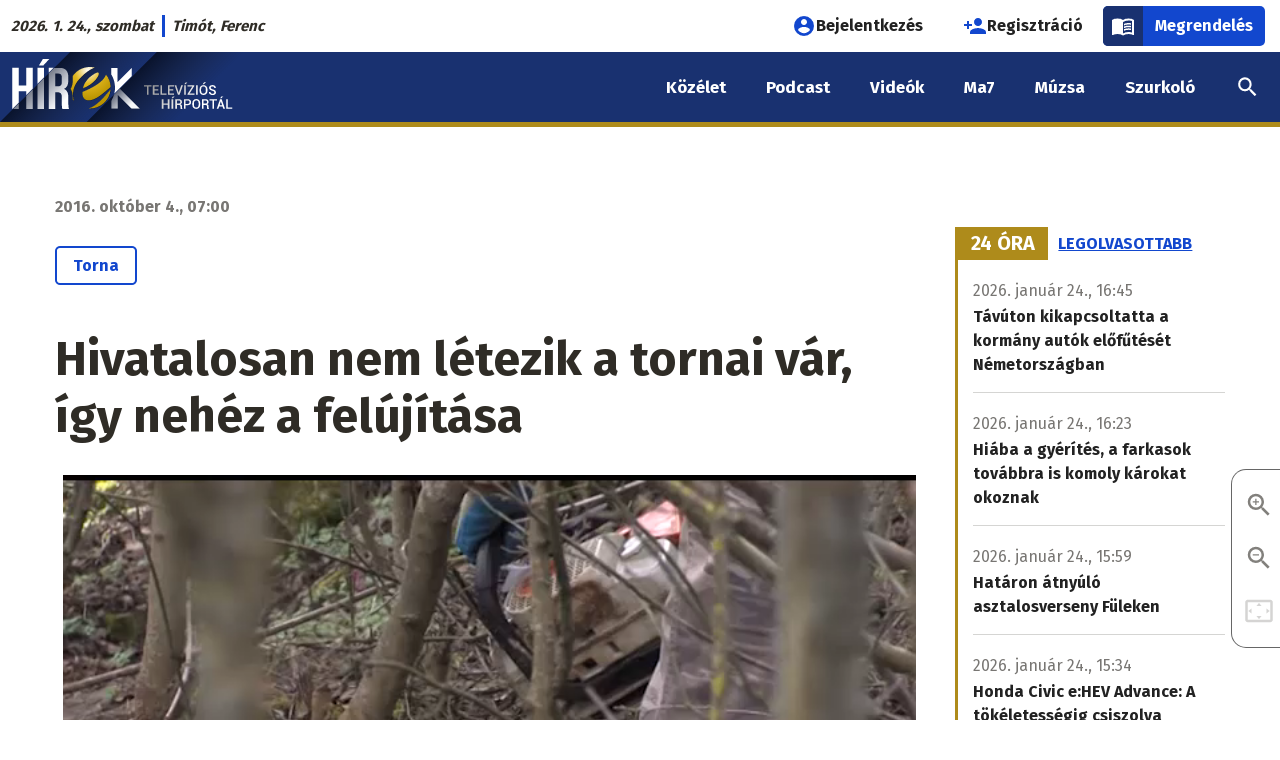

--- FILE ---
content_type: text/html; charset=UTF-8
request_url: https://www.hirek.sk/video/20161003212343/Hivatalosan-nem-letezik-a-tornai-var-igy-nehez-a-felujitasa.html
body_size: 18024
content:
<!DOCTYPE html>
<html lang="hu" dir="ltr" prefix="og: https://ogp.me/ns#" class="no-js"><head>
    <link rel="preconnect" href="https://fonts.googleapis.com">
    <link rel="preconnect" href="https://fonts.gstatic.com" crossorigin>
    <link href="https://fonts.googleapis.com/css2?family=Fira+Sans:wght@400;700&display=swap" rel="stylesheet">
    <meta charset="utf-8" />
<script>var dataLayer = [{
            'id': '152213',
            'title': 'Hivatalosan nem létezik a tornai vár, így nehéz a felújítása',
            'szerzo': '(nincs szerző)',
            'letrehozo': 'admin',
            'rovat': 'Videók',
            'domain': 'hirek.sk',
            'video_cikk_cim': 'Hivatalosan nem létezik a tornai vár, így nehéz a felújítása',
            'letrehozas_ideje_ev': '2016',
            'letrehozas_ideje_honap': '10',
            'letrehozas_ideje_nap': '04'
          }];</script>
<script>var cookies_services = ["ad_personalization","ad_storage","ad_user_data","analytics_storage","facebook","facebook_pixel","functional","instagram","pingdom","revive_adserver","telegram","twitter","video"];</script>
<script src="/modules/contrib/cookies_custom/js/cookies-gtm.js?v=2"></script>
<meta name="description" content="Torna. Tornán lelkes aktivisták már évek óta szépítgetik, tisztítgatják a település felett magasodó vár romjait, illetve annak környékét. A bozótirtás és takarítás mellett azonban sokkal nagyobb terveik vannak. Mégpedig a rekonstrukciós munkák megkezdése. Ehhez a tulajdonjogi viszonyokat kellene rendezni. A vár azonban jelen állás szerint senkié, mert hivatalosan nem is létezik.Kovács Ágnes, Szilvássy Péter, Bodnár Ottó" />
<link rel="canonical" href="https://ma7.sk/video/20161003212343/Hivatalosan-nem-letezik-a-tornai-var-igy-nehez-a-felujitasa.html" />
<meta property="og:site_name" content="Hivatalosan nem létezik a tornai vár, így nehéz a felújítása | hírek.sk" />
<meta property="og:type" content="article" />
<meta property="og:url" content="https://www.hirek.sk/video/20161003212343/Hivatalosan-nem-letezik-a-tornai-var-igy-nehez-a-felujitasa.html" />
<meta property="og:title" content="Hivatalosan nem létezik a tornai vár, így nehéz a felújítása" />
<meta property="og:image" content="https://ma7media.storage.googleapis.com/sites/default/files/styles/facebook_twitter_preview/s3/video_thumbnails/20161003212343.2.mp4.jpg?itok=I_4PVg2c" />
<meta property="og:image:type" content="image/jpeg" />
<meta property="og:image:width" content="640" />
<meta property="og:image:height" content="360" />
<meta property="og:image:alt" content="Hivatalosan nem létezik a tornai vár, így nehéz a felújítása" />
<meta property="og:updated_time" content="2016-10-04T07:00:00+02:00" />
<meta property="fb:app_id" content="820995448315379" />
<meta name="twitter:card" content="summary" />
<meta name="twitter:title" content="Hivatalosan nem létezik a tornai vár, így nehéz a felújítása | hírek.sk" />
<meta name="twitter:image:alt" content="Hivatalosan nem létezik a tornai vár, így nehéz a felújítása" />
<meta name="twitter:image" content="https://ma7media.storage.googleapis.com/sites/default/files/styles/facebook_twitter_preview/s3/video_thumbnails/20161003212343.2.mp4.jpg?itok=I_4PVg2c" />
<meta name="Generator" content="Drupal 10 (https://www.drupal.org)" />
<meta name="MobileOptimized" content="width" />
<meta name="HandheldFriendly" content="true" />
<meta name="viewport" content="width=device-width, initial-scale=1.0" />
<script type="application/ld+json">{
    "@context": "https://schema.org",
    "@graph": [
        {
            "@type": "NewsArticle",
            "headline": "Hivatalosan nem létezik a tornai vár, így nehéz a felújítása",
            "name": "Hivatalosan nem létezik a tornai vár, így nehéz a felújítása",
            "description": "Hivatalosan nem létezik a tornai vár, így nehéz a felújítása",
            "image": {
                "@type": "ImageObject",
                "url": "https://ma7media.storage.googleapis.com/sites/default/files/styles/facebook_twitter_preview/s3/video_thumbnails/20161003212343.2.mp4.jpg?itok=I_4PVg2c",
                "width": "640",
                "height": "360"
            },
            "datePublished": "2016-10-04T07:00:00+0200",
            "dateModified": "2016-10-04T07:00:00+0200",
            "isAccessibleForFree": "True",
            "publisher": {
                "@type": "Organization",
                "@id": "https://www.ma7.sk",
                "name": "Ma7 Médiacsalád",
                "url": "https://www.ma7.sk",
                "sameAs": [
                    "https://facebook.com/ma7mcs/",
                    "https://facebook.com/hirek.sk/",
                    "https://facebook.com/muzsa.sk",
                    "https://facebook.com/szurkolo.sk",
                    "https://youtube.com/c/Ma7H%C3%ADrek",
                    "https://youtube.com/channel/UCyVtof2ik92xrS3TfHWhHkQ",
                    "https://instagram.com/ma7_mcs"
                ],
                "logo": {
                    "@type": "ImageObject",
                    "url": "https://www.ma7.sk/themes/custom/mbase/images/ma7-mediacsalad.svg",
                    "width": "1000",
                    "height": "852"
                }
            },
            "mainEntityOfPage": "https://www.hirek.sk/video/20161003212343/Hivatalosan-nem-letezik-a-tornai-var-igy-nehez-a-felujitasa.html"
        },
        {
            "@type": "VideoObject",
            "thumbnailUrl": "https://ma7media.storage.googleapis.com/sites/default/files/styles/facebook_twitter_preview/s3/video_thumbnails/20161003212343.2.mp4.jpg?itok=I_4PVg2c",
            "name": "Hivatalosan nem létezik a tornai vár, így nehéz a felújítása",
            "description": "Hivatalosan nem létezik a tornai vár, így nehéz a felújítása",
            "uploadDate": "2016-10-04T07:00:00+0200",
            "embedUrl": "https://media.hirek.sk/videok/20161003212343.2.mp4"
        },
        {
            "@type": "BreadcrumbList",
            "itemListElement": [
                {
                    "@type": "ListItem",
                    "position": 1,
                    "name": "Címlap",
                    "item": "https://www.hirek.sk/"
                },
                {
                    "@type": "ListItem",
                    "position": 2,
                    "name": "Videós műsoraink",
                    "item": "https://www.hirek.sk/video"
                }
            ]
        }
    ]
}</script>
<meta http-equiv="ImageToolbar" content="false" />
<meta name="theme-color" content="#193170" />
<link rel="icon" href="/themes/custom/hi/favicon.ico" type="image/vnd.microsoft.icon" />

    <title>Hivatalosan nem létezik a tornai vár, így nehéz a felújítása | hírek.sk</title>
    <link rel="stylesheet" media="all" href="/sites/default/files/css/css_yAUd-HtzIX7II4N5wzyfC90R2ZJeQP4VSTESriuTiLU.css?delta=0&amp;language=hu&amp;theme=hi&amp;include=[base64]" />
<link rel="stylesheet" media="all" href="/sites/default/files/css/css_Tu2li7y4qmCRK43aPmY0HJYWfIfArmnhEUsHQxfh4kE.css?delta=1&amp;language=hu&amp;theme=hi&amp;include=[base64]" />
<link rel="stylesheet" media="print" href="/sites/default/files/css/css_Qdq-ybTfM63owauz51UIoZ3aNYo42AaLg8izL2rt1A8.css?delta=2&amp;language=hu&amp;theme=hi&amp;include=[base64]" />
<link rel="stylesheet" media="all" href="/sites/default/files/css/css_FP7XiQQBOGWj5wcRdYcA3YscOC_AKcrpjO_T4Rhgy8w.css?delta=3&amp;language=hu&amp;theme=hi&amp;include=[base64]" />

    <script type="application/json" data-drupal-selector="drupal-settings-json">{"path":{"baseUrl":"\/","pathPrefix":"","currentPath":"node\/152213","currentPathIsAdmin":false,"isFront":false,"currentLanguage":"hu"},"pluralDelimiter":"\u0003","suppressDeprecationErrors":true,"ajaxPageState":{"libraries":"[base64]","theme":"hi","theme_token":"l1gc4zGBzgRrLiLdd4eBCEl_Lq-mVl-9pxyFtkwTrN8"},"ajaxTrustedUrl":[],"gtag":{"tagId":"","consentMode":false,"otherIds":[],"events":[],"additionalConfigInfo":[]},"gtm":{"tagId":null,"settings":{"data_layer":"dataLayer","include_classes":false,"allowlist_classes":"google\nnonGooglePixels\nnonGoogleScripts\nnonGoogleIframes","blocklist_classes":"customScripts\ncustomPixels","include_environment":false,"environment_id":"","environment_token":""},"tagIds":["GTM-5W4WPSR"]},"data":{"extlink":{"extTarget":true,"extTargetAppendNewWindowLabel":"(opens in a new window)","extTargetNoOverride":false,"extNofollow":true,"extTitleNoOverride":false,"extNoreferrer":false,"extFollowNoOverride":false,"extClass":"0","extLabel":"(k\u00fcls\u0151 hivatkoz\u00e1s)","extImgClass":false,"extSubdomains":true,"extExclude":"","extInclude":"","extCssExclude":"","extCssInclude":"","extCssExplicit":"","extAlert":false,"extAlertText":"Ez a hivatkoz\u00e1s egy k\u00fcls\u0151 webhelyre mutat, melynek tartalm\u00e1\u00e9rt nem v\u00e1llalunk felel\u0151ss\u00e9get.","extHideIcons":false,"mailtoClass":"0","telClass":"","mailtoLabel":"(a hivatkoz\u00e1s emailt k\u00fcld)","telLabel":"(link is a phone number)","extUseFontAwesome":false,"extIconPlacement":"append","extPreventOrphan":false,"extFaLinkClasses":"fa fa-external-link","extFaMailtoClasses":"fa fa-envelope-o","extAdditionalLinkClasses":"","extAdditionalMailtoClasses":"","extAdditionalTelClasses":"","extFaTelClasses":"fa fa-phone","whitelistedDomains":null,"extExcludeNoreferrer":""}},"cookies":{"cookiesjsr":{"config":{"cookie":{"name":"cookiesjsr","expires":31536000000,"domain":"","sameSite":"Lax","secure":false},"library":{"libBasePath":"\/libraries\/cookiesjsr\/dist","libPath":"\/libraries\/cookiesjsr\/dist\/cookiesjsr.min.js","scrollLimit":0},"callback":{"method":"","url":"","headers":[]},"interface":{"openSettingsHash":"#editCookieSettings","showDenyAll":true,"denyAllOnLayerClose":false,"settingsAsLink":false,"availableLangs":["hu"],"defaultLang":"hu","groupConsent":true,"cookieDocs":true}},"services":{"functional":{"id":"functional","services":[{"key":"functional","type":"functional","name":"Elengedhetetlen cookie-k","info":{"value":"\u003Cp\u003E\u003Cstrong\u003EMik azok a cookie-k?\u003C\/strong\u003E\u003Cbr \/\u003E\r\nTechnikailag egy k\u00f3dsorozat, amely alapj\u00e1n a b\u00f6ng\u00e9sz\u0151 \u00f6sszegy\u0171jt, \u00e9s tov\u00e1bb\u00edt bizonyos inform\u00e1ci\u00f3kat a viselked\u00e9s\u00fcnkr\u0151l egy adott szerverre.\u003Cbr \/\u003E\r\n\u00c1ltal\u00e1ban a cookie-k a felhaszn\u00e1l\u00f3k megk\u00fcl\u00f6nb\u00f6ztet\u00e9s\u00e9re szolg\u00e1lnak,\u0026nbsp; vagy a felhaszn\u00e1l\u00f3i be\u00e1ll\u00edt\u00e1sok meg\u0151rz\u00e9s\u00e9re.\u003C\/p\u003E\r\n\r\n\u003Cp\u003E\u003Cstrong\u003EMire haszn\u00e1ljuk \u0151ket?\u003C\/strong\u003E\u003Cbr \/\u003E\r\nA cookie f\u00e1jlok c\u00e9lja, hogy k\u00e9nyelmesebb\u00e9 tegy\u00e9k az adott weboldal b\u00f6ng\u00e9sz\u00e9s\u00e9t. K\u00fcl\u00f6nf\u00e9le t\u00edpus\u00fa cookie-k l\u00e9teznek elt\u00e9r\u0151 c\u00e9lokra:\u003C\/p\u003E\r\n\r\n\u003Cul\u003E\r\n\t\u003Cli\u003Eaz\u0026nbsp;\u003Cstrong\u003Ealapvet\u0151\u0026nbsp;\u003C\/strong\u003Ecookie-k elengedhetetlenek az oldal megfelel\u0151 m\u0171k\u00f6d\u00e9s\u00e9hez,\u003C\/li\u003E\r\n\t\u003Cli\u003Ea \u003Cstrong\u003Estatisztikai\u0026nbsp;\u003C\/strong\u003Ecookie-k seg\u00edtenek nek\u00fcnk a l\u00e1togat\u00f3k elemz\u00e9s\u00e9ben,\u003C\/li\u003E\r\n\t\u003Cli\u003Ea\u0026nbsp;\u003Cstrong\u003Ec\u00e9lz\u00f3\u0026nbsp;\u003C\/strong\u003Ecookie-k arra szolg\u00e1lnak, hogy az oldalunkon elhelyezett hirdet\u00e9sek megjelen\u00e9s\u00e9t szab\u00e1lyozz\u00e1k.\u003C\/li\u003E\r\n\t\u003Cli\u003Ea\u0026nbsp;\u003Cstrong\u003Ek\u00f6z\u00f6ss\u00e9gi \u003C\/strong\u003Ecookie-k a k\u00f6z\u00f6ss\u00e9gi oldalakon val\u00f3 megoszt\u00e1st, vagy a k\u00f6z\u00f6ss\u00e9gi m\u00e9di\u00e1ban megjelen\u0151 tartalom be\u00e1gyaz\u00e1s\u00e1t teszik lehet\u0151v\u00e9.\u003C\/li\u003E\r\n\u003C\/ul\u003E\r\n\r\n\u003Cp\u003E\u003Cstrong\u003EMit tegyen, ha nem szeretn\u00e9, hogy oldalunk cookie-kat mentsen a b\u00f6ng\u00e9sz\u0151j\u00e9be?\u003C\/strong\u003E\u003C\/p\u003E\r\n\r\n\u003Cp\u003EA \u0022Cookie be\u00e1ll\u00edt\u00e1sok\u0022 hivatkoz\u00e1s \u00e9s men\u00fcpont alatt b\u00e1rmikor elfogadhatja, elutas\u00edthatja vagy m\u00f3dos\u00edthatja az egyes cookie t\u00edpusok be\u00e1ll\u00edt\u00e1sait.\u003C\/p\u003E\r\n\r\n\u003Cp\u003EA cookie-k haszn\u00e1lat\u00e1t be\u00e1ll\u00edthatja a saj\u00e1t b\u00f6ng\u00e9sz\u0151j\u00e9ben is. A b\u00f6ng\u00e9sz\u0151 \u201eS\u00fag\u00f3\u201d men\u00fcpontj\u00e1ban megtal\u00e1lhatja a cookie-k be\u00e1ll\u00edt\u00e1s\u00e1ra vonatkoz\u00f3 inform\u00e1ci\u00f3kat. Ha erre az oldalra letiltja a cookie-kat, akkor az elengedhetetlen cookie-k sem lesznek haszn\u00e1latban, \u00edgy pl.\u0026nbsp; a bejelentkez\u00e9ssel \u00e9s a rendel\u00e9ssel kapcsolatos funkci\u00f3k sem fognak megfelel\u0151en m\u0171k\u00f6dni.\u003C\/p\u003E\r\n\r\n\u003Cp\u003EAz \u00e1ltalunk haszn\u00e1lt elengedhetetlen cookie-k a k\u00f6vetkez\u0151k:\u003C\/p\u003E\r\n\r\n\u003Ctable\u003E\r\n\t\u003Cthead\u003E\r\n\t\t\u003Ctr\u003E\r\n\t\t\t\u003Cth width=\u002215%\u0022\u003ECookie neve\u003C\/th\u003E\r\n\t\t\t\u003Cth width=\u002215%\u0022\u003EAlap\u00e9rtelmezett lej\u00e1rati id\u0151\u003C\/th\u003E\r\n\t\t\t\u003Cth\u003ELe\u00edr\u00e1s\u003C\/th\u003E\r\n\t\t\u003C\/tr\u003E\r\n\t\u003C\/thead\u003E\r\n\t\u003Ctbody\u003E\r\n\t\t\u003Ctr\u003E\r\n\t\t\t\u003Ctd\u003E\u003Ccode dir=\u0022ltr\u0022 translate=\u0022no\u0022\u003ESSESS\u0026lt;ID\u0026gt;\u003C\/code\u003E\u003C\/td\u003E\r\n\t\t\t\u003Ctd\u003E1 h\u00f3nap\u003C\/td\u003E\r\n\t\t\t\u003Ctd\u003EHa be van jelentkezve erre a weboldalra, egy munkamenet-cookie-ra van sz\u00fcks\u00e9g ahhoz, hogy a b\u00f6ng\u00e9sz\u0151j\u00e9t azonos\u00edtsa \u00e9s \u00f6sszekapcsolja az \u00d6n felhaszn\u00e1l\u00f3i fi\u00f3kj\u00e1val a weboldal kiszolg\u00e1l\u00f3j\u00e1nak h\u00e1tt\u00e9rt\u00e1r\u00e1ban.\u003C\/td\u003E\r\n\t\t\u003C\/tr\u003E\r\n\t\t\u003Ctr\u003E\r\n\t\t\t\u003Ctd\u003E\u003Ccode dir=\u0022ltr\u0022 translate=\u0022no\u0022\u003Ecookiesjsr\u003C\/code\u003E\u003C\/td\u003E\r\n\t\t\t\u003Ctd\u003E1 \u00e9v\u003C\/td\u003E\r\n\t\t\t\u003Ctd\u003EAmikor el\u0151sz\u00f6r l\u00e1togatott el erre a weboldalra, enged\u00e9lyt k\u00e9rt\u00fcnk \u00d6nt\u0151l t\u00f6bb olyan szolg\u00e1ltat\u00e1s haszn\u00e1lat\u00e1ra (bele\u00e9rtve a harmadik f\u00e9lt\u0151l sz\u00e1rmaz\u00f3 szolg\u00e1ltat\u00e1sokat is), amelyekhez adatok ment\u00e9se sz\u00fcks\u00e9ges a b\u00f6ng\u00e9sz\u0151j\u00e9ben (cookie-k, helyi t\u00e1rol\u00e1s). Az egyes cookie kateg\u00f3ri\u00e1kkal kapcsolatos d\u00f6nt\u00e9sei (enged\u00e9lyez\u00e9s, elutas\u00edt\u00e1s) ebben a cookie-ban t\u00e1rol\u00f3dnak, \u00e9s minden egyes alkalommal, amikor megl\u00e1togatja ezt a weboldalt, \u00fajra felhaszn\u00e1l\u00e1sra ker\u00fclnek.\u003C\/td\u003E\r\n\t\t\u003C\/tr\u003E\r\n\t\t\u003Ctr\u003E\r\n\t\t\t\u003Ctd\u003E\u003Ccode dir=\u0022ltr\u0022 translate=\u0022no\u0022\u003Ecookiesjsr_date\u003C\/code\u003E\u003C\/td\u003E\r\n\t\t\t\u003Ctd\u003E1 \u00e9v\u003C\/td\u003E\r\n\t\t\t\u003Ctd\u003EAz egyes cookie kateg\u00f3ri\u00e1kkal kapcsolatos d\u00f6nt\u00e9s\u00e9nek legut\u00f3bbi id\u0151pontja (enged\u00e9lyez\u00e9s, elutas\u00edt\u00e1s) ebben a cookie-ban t\u00e1rol\u00f3dik.\u003C\/td\u003E\r\n\t\t\u003C\/tr\u003E\r\n\t\u003C\/tbody\u003E\r\n\u003C\/table\u003E\r\n\r\n\u003Cp\u003EA Cloudflare szolg\u00e1ltat\u00e1s\u00e1t haszn\u00e1ljuk a spam elleni v\u00e9dekez\u00e9s c\u00e9lj\u00e1b\u00f3l.\u003C\/p\u003E\r\n\r\n\u003Cp\u003E\u003Ca href=\u0022https:\/\/developers.cloudflare.com\/fundamentals\/reference\/policies-compliances\/cloudflare-cookies\/\u0022\u003ECloudflare cookie t\u00e1j\u00e9koztat\u00f3\u003C\/a\u003E\u003C\/p\u003E\r\n\r\n\u003Cp\u003E\u0026nbsp;\u003C\/p\u003E\r\n","format":"full_html"},"uri":"","needConsent":false}],"weight":1},"performance":{"id":"performance","services":[{"key":"ad_storage","type":"performance","name":"Konverzi\u00f3linkel\u0151","info":{"value":"\u003Cp\u003ELehet\u0151v\u00e9 teszi, hogy cookie-kat haszn\u00e1lva k\u00e9t vagy t\u00f6bb, k\u00fcl\u00f6n domainen l\u00e9v\u0151, egym\u00e1ssal kapcsolatban \u00e1ll\u00f3 webhely k\u00f6zti munkamenet egyk\u00e9nt legyen m\u00e9rve.\u003C\/p\u003E\r\n\r\n\u003Cp\u003E\u003Ca href=\u0022https:\/\/policies.google.com\/technologies\/cookies?hl=hu-HU#types-of-cookies\u0022\u003EAdatv\u00e9delmi t\u00e1j\u00e9koztat\u00f3\u003C\/a\u003E\u003C\/p\u003E\r\n","format":"bevezeto_szovegszerkeszto"},"uri":"","needConsent":true},{"key":"analytics_storage","type":"performance","name":"Google Analytics","info":{"value":"\u003Cp\u003EA cikkeink \u00e9s oldalaink olvasotts\u00e1g\u00e1nak m\u00e9r\u00e9s\u00e9re a Google Analytics szolg\u00e1ltat\u00e1st haszn\u00e1ljuk. A l\u00e1togat\u00f3k IP-c\u00edm\u00e9t anonimiz\u00e1ljuk, \u00edgy biztos\u00edtva, hogy egy adott l\u00e1togat\u00f3t ne lehessen azonos\u00edtani. Az Analytics IP-anonimiz\u00e1l\u00e1si funkci\u00f3ja nem sokkal a c\u00edm Google Analytics sz\u00e1m\u00e1ra val\u00f3 elk\u00fcld\u00e9se ut\u00e1n null\u00e1zza a mem\u00f3ri\u00e1ban az IPv4-felhaszn\u00e1l\u00f3k IP-c\u00edm\u00e9nek utols\u00f3 oktettj\u00e9t, illetve az IPv6-c\u00edmek utols\u00f3 80 bitj\u00e9t. A rendszer \u00edgy soha nem \u00edrja lemezre a teljes IP-c\u00edmet, amely a l\u00e1togat\u00f3t pontosabban azonos\u00edthatn\u00e1. A 192.168.1.123 c\u00edm pl. 192.168.1.0-ra v\u00e1ltozik. Amennyiben nem fogadja el a statisztikai s\u00fctik haszn\u00e1lat\u00e1t, minden oldalmegtekint\u00e9st \u00f6n\u00e1ll\u00f3 egyedi l\u00e1togat\u00e1sk\u00e9nt m\u00e9r\u00fcnk.\u003C\/p\u003E\r\n\r\n\u003Cp\u003E\u003Ca href=\u0022https:\/\/support.google.com\/analytics\/answer\/6004245?hl=hu\u0026amp;ref_topic=2919631\u0022\u003EGoogle Analytics adatkezel\u00e9si \u00fatmutat\u00f3\u003C\/a\u003E\u003C\/p\u003E\r\n","format":"bevezeto_szovegszerkeszto"},"uri":"","needConsent":true},{"key":"facebook_pixel","type":"performance","name":"Facebook Pixel","info":{"value":"\u003Cp\u003EA Facebook statisztikai cookie-ja.\u003C\/p\u003E\r\n\r\n\u003Cp\u003E\u003Ca href=\u0022https:\/\/www.facebook.com\/policies\/cookies\u0022\u003EFacebook adatv\u00e9delmi t\u00e1j\u00e9koztat\u00f3\u003C\/a\u003E\u003C\/p\u003E\r\n","format":"full_html"},"uri":"","needConsent":true},{"key":"pingdom","type":"performance","name":"Pingdom","info":{"value":"\u003Cp\u003EA SolarWinds\u0026nbsp;Pingdom szolg\u00e1ltat\u00e1st az oldalaink m\u0171szaki teljes\u00edtm\u00e9ny\u00e9vel kapcsolatos m\u00e9r\u00e9s\u00e9re haszn\u00e1ljuk.\u003C\/p\u003E\r\n\r\n\u003Cp\u003E\u003Ca href=\u0022https:\/\/www.solarwinds.com\/cookies\u0022\u003ESolrawinds adatv\u00e9delmi t\u00e1j\u00e9koztat\u00f3\u003C\/a\u003E\u003C\/p\u003E\r\n","format":"bevezeto_szovegszerkeszto"},"uri":"","needConsent":true}],"weight":10},"video":{"id":"video","services":[{"key":"video","type":"video","name":"Videomegoszt\u00f3 oldalak","info":{"value":"\u003Cp\u003EAz oldalunkra be\u00e1gyazott YouTube vide\u00f3s tartalmak nem mentenek cookie-kat a b\u00f6ng\u00e9sz\u0151ben.\u003C\/p\u003E\r\n\r\n\u003Cp\u003EAz oldalunkra be\u00e1gyazott Vimeo-, TikTok-, \u00e9s Rumble-tartalmak 3. f\u00e9lt\u0151l sz\u00e1rmaz\u00f3 cookie-kat helyezhetnek el a b\u00f6ng\u00e9sz\u0151ben.\u0026nbsp;Mindaddig, am\u00edg nem enged\u00e9lyezi ezen szolg\u00e1ltat\u00e1s cookie-jainak haszn\u00e1lat\u00e1t, az ilyen be\u00e1gyaz\u00e1sok nem fognak megjelenni oldalunkon.\u003C\/p\u003E\r\n\r\n\u003Cp\u003E\u003Ca href=\u0022https:\/\/policies.google.com\/privacy\u0022\u003EYouTube (Google) adatv\u00e9delmi t\u00e1j\u00e9koztat\u00f3\u003C\/a\u003E\u003C\/p\u003E\r\n\r\n\u003Cp\u003E\u003Ca href=\u0022https:\/\/vimeo.com\/privacy\u0022\u003EVimeo adatv\u00e9delmi t\u00e1j\u00e9koztat\u00f3\u003C\/a\u003E\u003C\/p\u003E\r\n\r\n\u003Cp\u003E\u003Ca href=\u0022https:\/\/www.tiktok.com\/legal\/privacy-policy-eea\u0022\u003ETikTok adatv\u00e9delmi t\u00e1j\u00e9koztat\u00f3\u003C\/a\u003E\u003C\/p\u003E\r\n\r\n\u003Cp\u003E\u003Ca href=\u0022https:\/\/rumble.com\/s\/privacy#s7\u0022\u003ERumble adatv\u00e9delmi t\u00e1j\u00e9koztat\u00f3\u003C\/a\u003E\u003C\/p\u003E\r\n","format":"full_html"},"uri":"","needConsent":true}],"weight":20},"social":{"id":"social","services":[{"key":"facebook","type":"social","name":"Facebook","info":{"value":"\u003Cp\u003EAz oldalunkra be\u00e1gyazott Facebook-tartalmak 3. f\u00e9lt\u0151l sz\u00e1rmaz\u00f3 cookie-kat helyezhetnek el a b\u00f6ng\u00e9sz\u0151ben.\u0026nbsp;Mindaddig, am\u00edg nem enged\u00e9lyezi ezen szolg\u00e1ltat\u00e1s cookie-jainak haszn\u00e1lat\u00e1t, a Facebookr\u00f3l be\u00e1gyazott tartalmak nem fognak megjelenni oldalunkon.\u003C\/p\u003E\r\n\r\n\u003Cp\u003E\u003Ca href=\u0022https:\/\/www.facebook.com\/policies\/cookies\u0022\u003EFacebook adatv\u00e9delmi t\u00e1j\u00e9koztat\u00f3\u003C\/a\u003E\u003C\/p\u003E\r\n","format":"full_html"},"uri":"","needConsent":true},{"key":"instagram","type":"social","name":"Instagram","info":{"value":"\u003Cp\u003EAz oldalunkra be\u00e1gyazott Instagram-tartalmak 3. f\u00e9lt\u0151l sz\u00e1rmaz\u00f3 cookie-kat helyeznek el a b\u00f6ng\u00e9sz\u0151ben. Mindaddig, am\u00edg nem enged\u00e9lyezi ezen szolg\u00e1ltat\u00e1s cookie-jainak haszn\u00e1lat\u00e1t, az Instagramr\u00f3l be\u00e1gyazott tartalmak nem fognak megjelenni oldalunkon.\u003C\/p\u003E\r\n\r\n\u003Cp\u003E\u003Ca href=\u0022https:\/\/help.instagram.com\/196883487377501\u0022\u003EInstagram adatv\u00e9delmi t\u00e1j\u00e9koztat\u00f3\u003C\/a\u003E\u003C\/p\u003E\r\n","format":"full_html"},"uri":"","needConsent":true},{"key":"telegram","type":"social","name":"Telegram","info":{"value":"\u003Cp\u003EAz oldalunkra be\u00e1gyazott Telegram-tartalmak 3. f\u00e9lt\u0151l sz\u00e1rmaz\u00f3 cookie-kat helyezhetnek el a b\u00f6ng\u00e9sz\u0151ben. Mindaddig, am\u00edg nem enged\u00e9lyezi ezen szolg\u00e1ltat\u00e1s cookie-jainak haszn\u00e1lat\u00e1t, a Telegramr\u00f3l be\u00e1gyazott tartalmak nem fognak megjelenni oldalunkon.\u003C\/p\u003E\r\n\r\n\u003Cp\u003E\u003Ca href=\u0022https:\/\/telegram.org\/privacy#3-6-cookies\u0022\u003ETelegram adatv\u00e9delmi t\u00e1j\u00e9koztat\u00f3\u003C\/a\u003E\u003C\/p\u003E\r\n","format":"full_html"},"uri":"","needConsent":true},{"key":"twitter","type":"social","name":"X","info":{"value":"\u003Cp\u003EAz oldalunkra be\u00e1gyazott X-tartalmak 3. f\u00e9lt\u0151l sz\u00e1rmaz\u00f3 cookie-kat helyezhetnek el a b\u00f6ng\u00e9sz\u0151ben. Mindaddig, am\u00edg nem enged\u00e9lyezi ezen szolg\u00e1ltat\u00e1s cookie-jainak haszn\u00e1lat\u00e1t, az X-r\u0151l be\u00e1gyazott tartalmak nem fognak megjelenni oldalunkon.\u003C\/p\u003E\r\n\r\n\u003Cp\u003E\u003Ca href=\u0022https:\/\/help.x.com\/en\/rules-and-policies\/x-cookies\u0022\u003EX adatv\u00e9delmi t\u00e1j\u00e9koztat\u00f3\u003C\/a\u003E\u003C\/p\u003E\r\n","format":"full_html"},"uri":"","needConsent":true}],"weight":30},"tracking":{"id":"tracking","services":[{"key":"ad_personalization","type":"tracking","name":"Google Ad Personalization","info":{"value":"\u003Cp\u003ESzem\u00e9lyre szabott hirdet\u00e9sekhez val\u00f3 hozz\u00e1j\u00e1rul\u00e1s Google-szolg\u00e1ltat\u00e1son bel\u00fcl.\u003C\/p\u003E\r\n\r\n\u003Cp\u003E\u003Ca href=\u0022https:\/\/policies.google.com\/technologies\/cookies?hl=hu-HU#types-of-cookies\u0022\u003EAdatv\u00e9delmi t\u00e1j\u00e9koztat\u00f3\u003C\/a\u003E\u003C\/p\u003E\r\n","format":"bevezeto_szovegszerkeszto"},"uri":"","needConsent":true},{"key":"ad_user_data","type":"tracking","name":"Google Ad User Data","info":{"value":"\u003Cp\u003EHozz\u00e1j\u00e1rul\u00e1st ad a hirdet\u00e9sekkel kapcsolatos felhaszn\u00e1l\u00f3i adatok statisztik\u00e1inak Google fel\u00e9 t\u00f6rt\u00e9n\u0151 elk\u00fcld\u00e9s\u00e9hez.\u003C\/p\u003E\r\n\r\n\u003Cp\u003E\u003Ca href=\u0022https:\/\/policies.google.com\/technologies\/cookies?hl=hu-HU#types-of-cookies\u0022\u003EAdatv\u00e9delmi t\u00e1j\u00e9koztat\u00f3\u003C\/a\u003E\u003C\/p\u003E\r\n","format":"bevezeto_szovegszerkeszto"},"uri":"","needConsent":true},{"key":"revive_adserver","type":"tracking","name":"Revive Adserver","info":{"value":"\u003Ctable\u003E\r\n\t\u003Cthead\u003E\r\n\t\t\u003Ctr\u003E\r\n\t\t\t\u003Cth width=\u002215%\u0022\u003ECookie neve\u003C\/th\u003E\r\n\t\t\t\u003Cth width=\u002215%\u0022\u003EAlap\u00e9rtelmezett lej\u00e1rati id\u0151\u003C\/th\u003E\r\n\t\t\t\u003Cth\u003ELe\u00edr\u00e1s\u003C\/th\u003E\r\n\t\t\u003C\/tr\u003E\r\n\t\u003C\/thead\u003E\r\n\t\u003Ctbody\u003E\r\n\t\t\u003Ctr\u003E\r\n\t\t\t\u003Ctd\u003E\u003Ccode dir=\u0022ltr\u0022 translate=\u0022no\u0022\u003EOAID\u003C\/code\u003E\u003C\/td\u003E\r\n\t\t\t\u003Ctd\u003E1 \u00e9v\u003C\/td\u003E\r\n\t\t\t\u003Ctd\u003EA rekl\u00e1mok megjelen\u00edt\u00e9s\u00e9re a\u0026nbsp;ny\u00edlt forr\u00e1sk\u00f3d\u00fa Revive Adsever hirdet\u00e9si rendszert haszn\u00e1ljuk. A l\u00e1togat\u00f3 egyedi b\u00f6ng\u00e9sz\u0151 cookie-\u00e9rt\u00e9k\u00e9t minden l\u00e1togat\u00f3 eset\u00e9ben ugyanazzal az \u00e9rt\u00e9kkel helyettes\u00edti: 010001110100010001000100010100010000010101010010 (a GDPR bin\u00e1ris r\u00f6vid\u00edt\u00e9se). Minden \u00faj l\u00e1togat\u00f3hoz ugyanaz a cookie-\u00e9rt\u00e9k (01000111010001000100010001000100010101010010) ker\u00fcl hozz\u00e1rendel\u00e9sre. Ilyen m\u00f3don a l\u00e1togat\u00f3k nem ker\u00fclnek azonos\u00edt\u00e1sa.\u003C\/td\u003E\r\n\t\t\u003C\/tr\u003E\r\n\t\u003C\/tbody\u003E\r\n\u003C\/table\u003E\r\n\r\n\u003Cp\u003EA Revive Adserver a negyedik IP-c\u00edmsz\u00e1mot is null\u00e1ra v\u00e1ltoztatja, \u00edgy biztos\u00edtva, hogy egy adott l\u00e1togat\u00f3t ne lehessen azonos\u00edtani. A 192.168.1.123 p\u00e9ld\u00e1ul 192.168.1.0-ra v\u00e1ltozik. Ezt az anonimiz\u00e1lt IP-t ezut\u00e1n fel lehet haszn\u00e1lni a f\u00f6ldrajz alap\u00fa c\u00e9lz\u00e1sra.\u003C\/p\u003E\r\n\r\n\u003Cp\u003E\u003Ca href=\u0022https:\/\/www.revive-adserver.com\/privacy\/personal-data\/\u0022\u003ERevive Adserver adatv\u00e9delmi t\u00e1j\u00e9koztat\u00f3\u003C\/a\u003E\u003C\/p\u003E\r\n","format":"full_html"},"uri":"","needConsent":true}],"weight":40}},"translation":{"_core":{"default_config_hash":"r0JMDv27tTPrhzD4ypdLS0Jijl0-ccTUdlBkqvbAa8A"},"langcode":"hu","bannerText":"Oldalainkon cookie f\u00e1jlokat haszn\u00e1lunk. Ha a \u0022Mind elfogad\u00e1sa\u0022 lehet\u0151s\u00e9get v\u00e1lasztja, akkor hozz\u00e1j\u00e1rul az \u00f6sszes cookie haszn\u00e1lat\u00e1hoz. Lehet\u0151s\u00e9ge van a cookiek haszn\u00e1lat\u00e1t korl\u00e1tozni, ez esetben viszont a harmadik f\u00e9lt\u0151l sz\u00e1rmaz\u00f3 tartalmak el\u00e9rhetetlenek lehetnek. A \u0022Cookie be\u00e1ll\u00edt\u00e1sok\u0022 hivatkoz\u00e1s \u00e9s men\u00fcpont alatt b\u00e1rmikor m\u00f3dos\u00edthatja az egyes cookiek haszn\u00e1lat\u00e1ra vonatkoz\u00f3 be\u00e1ll\u00edt\u00e1s\u00e1t.","privacyPolicy":"Adatv\u00e9delem","privacyUri":"","imprint":"Impresszum","imprintUri":"","cookieDocs":"Cookie-kr\u00f3l b\u0151vebben itt olvashat","cookieDocsUri":"\/cookies\/documentation","officialWebsite":"Hivatalos weboldal","denyAll":"Mind elutas\u00edt\u00e1sa","alwaysActive":"Mindig akt\u00edv","settings":"Cookie be\u00e1ll\u00edt\u00e1sok","acceptAll":"Mind elfogad\u00e1sa","requiredCookies":"Elengedhetetlen cookie-k","cookieSettings":"Cookie be\u00e1ll\u00edt\u00e1sok","close":"Bez\u00e1r","readMore":"Tov\u00e1bb","allowed":"enged\u00e9lyezve","denied":"elutas\u00edtva","settingsAllServices":"Be\u00e1ll\u00edt\u00e1sok minden kateg\u00f3ri\u00e1hoz","saveSettings":"Ment\u00e9s","default_langcode":"en","disclaimerText":"Minden cookie-inform\u00e1ci\u00f3 a szolg\u00e1ltat\u00f3k \u00e1ltal megv\u00e1ltozthat. Ezeket az inform\u00e1ci\u00f3kat rendszeresen friss\u00edtj\u00fck","disclaimerTextPosition":"above","processorDetailsLabel":"Feldolgoz\u00f3 c\u00e9g adatai","processorLabel":"C\u00e9gn\u00e9v","processorWebsiteUrlLabel":"C\u00e9g weboldala","processorPrivacyPolicyUrlLabel":"C\u00e9ges adatv\u00e9delmi t\u00e1j\u00e9koztat\u00f3","processorCookiePolicyUrlLabel":"C\u00e9ges cookie adatv\u00e9delmi t\u00e1j\u00e9koztat\u00f3","processorContactLabel":"Adatv\u00e9delmi el\u00e9rhet\u0151s\u00e9gek","placeholderAcceptAllText":"Minden cookie elfogad\u00e1sa","functional":{"title":"Elengedhetetlen cookie-k","details":"A cookie-k olyan kis sz\u00f6veges f\u00e1jlok, amelyeket a b\u00f6ng\u00e9sz\u0151je helyez el az \u00d6n eszk\u00f6z\u00e9n, hogy bizonyos inform\u00e1ci\u00f3kat t\u00e1roljon. A t\u00e1rolt \u00e9s visszak\u00fcld\u00f6tt inform\u00e1ci\u00f3k seg\u00edts\u00e9g\u00e9vel egy weboldal felismerheti, hogy \u00d6n kor\u00e1bban m\u00e1r bel\u00e9pett \u00e9s megl\u00e1togatta azt. Ezt az inform\u00e1ci\u00f3t arra haszn\u00e1ljuk, hogy a weboldalon megjelen\u0151 tartalmakat az \u00d6n preferenci\u00e1inak megfelel\u0151en rendezz\u00fck \u00e9s jelen\u00edts\u00fck meg. Ezen folyamat alapj\u00e1n csak a cookie azonos\u00edthat\u00f3 az \u00d6n eszk\u00f6z\u00e9n. Szem\u00e9lyes adatok t\u00e1rol\u00e1s\u00e1ra csak az \u00d6n kifejezett hozz\u00e1j\u00e1rul\u00e1s\u00e1t k\u00f6vet\u0151en ker\u00fcl sor, vagy ha ez felt\u00e9tlen\u00fcl sz\u00fcks\u00e9ges az \u00e1ltalunk ny\u00fajtott \u00e9s az \u00d6n \u00e1ltal ig\u00e9nybe vett szolg\u00e1ltat\u00e1s haszn\u00e1lat\u00e1hoz.\r\n\r\nAz alapvet\u0151 cookie-k elengedhetetlenek az oldal megfelel\u0151 m\u0171k\u00f6d\u00e9s\u00e9hez."},"performance":{"title":"Statisztikai","details":"A statisztikai cookie-k \u00f6sszes\u00edtett inform\u00e1ci\u00f3kat gy\u0171jtenek arr\u00f3l, hogy h\u00e1nyan \u00e9s hogyan haszn\u00e1lj\u00e1k a weboldalainkat. Ennek c\u00e9lja a weboldalak vonzerej\u00e9nek, tartalm\u00e1nak \u00e9s funkcionalit\u00e1s\u00e1nak jav\u00edt\u00e1sa. Ezen cookie-k seg\u00edtenek meghat\u00e1rozni, hogy a weboldalunk egyes aloldalait, milyen gyakran \u00e9s mennyi ideig l\u00e1togatj\u00e1k, ill. hogy a felhaszn\u00e1l\u00f3k mely tartalmak ir\u00e1nt \u00e9rdekl\u0151dnek. Ezeket az inform\u00e1ci\u00f3kat statisztikai jelent\u00e9sek \u00f6ssze\u00e1ll\u00edt\u00e1s\u00e1ra haszn\u00e1ljuk fel, amelyek seg\u00edts\u00e9g\u00e9vel a weboldalunk tartalm\u00e1t az \u00d6n ig\u00e9nyeihez igaz\u00edthatjuk, \u00e9s optimaliz\u00e1lhatjuk k\u00edn\u00e1latunkat."},"video":{"title":"Vide\u00f3","details":"A harmadik f\u00e9lt\u0151l sz\u00e1rmaz\u00f3 vide\u00f3megoszt\u00f3 szolg\u00e1ltat\u00e1sok a vide\u00f3s tartalmak be\u00e1gyaz\u00e1s\u00e1t teszik lehet\u0151v\u00e9."},"social":{"title":"K\u00f6z\u00f6ss\u00e9gi","details":"A k\u00f6z\u00f6ss\u00e9gi oldalakon val\u00f3 megoszt\u00e1st, vagy a k\u00f6z\u00f6ss\u00e9gi m\u00e9di\u00e1ban megjelen\u0151 tartalom be\u00e1gyaz\u00e1s\u00e1t a k\u00f6z\u00f6ss\u00e9gi- \u00e9s interakci\u00f3s cookie-k teszik lehet\u0151v\u00e9."},"tracking":{"title":"C\u00e9lz\u00f3","details":"A\u00a0c\u00e9lz\u00f3\u00a0cookie-k arra szolg\u00e1lnak, hogy az oldalunkon megjelen\u0151 hirdet\u00e9sek megjelen\u00e9s\u00e9t szab\u00e1lyozz\u00e1k."}}},"cookiesTexts":{"_core":{"default_config_hash":"r0JMDv27tTPrhzD4ypdLS0Jijl0-ccTUdlBkqvbAa8A"},"langcode":"hu","bannerText":"Oldalainkon cookie f\u00e1jlokat haszn\u00e1lunk. Ha a \u0022Mind elfogad\u00e1sa\u0022 lehet\u0151s\u00e9get v\u00e1lasztja, akkor hozz\u00e1j\u00e1rul az \u00f6sszes cookie haszn\u00e1lat\u00e1hoz. Lehet\u0151s\u00e9ge van a cookiek haszn\u00e1lat\u00e1t korl\u00e1tozni, ez esetben viszont a harmadik f\u00e9lt\u0151l sz\u00e1rmaz\u00f3 tartalmak el\u00e9rhetetlenek lehetnek. A \u0022Cookie be\u00e1ll\u00edt\u00e1sok\u0022 hivatkoz\u00e1s \u00e9s men\u00fcpont alatt b\u00e1rmikor m\u00f3dos\u00edthatja az egyes cookiek haszn\u00e1lat\u00e1ra vonatkoz\u00f3 be\u00e1ll\u00edt\u00e1s\u00e1t.","privacyPolicy":"Adatv\u00e9delem","privacyUri":"","imprint":"Impresszum","imprintUri":"","cookieDocs":"Cookie-kr\u00f3l b\u0151vebben itt olvashat","cookieDocsUri":"\/cookies\/documentation","officialWebsite":"Hivatalos weboldal","denyAll":"Mind elutas\u00edt\u00e1sa","alwaysActive":"Mindig akt\u00edv","settings":"Cookie be\u00e1ll\u00edt\u00e1sok","acceptAll":"Mind elfogad\u00e1sa","requiredCookies":"Elengedhetetlen cookie-k","cookieSettings":"Cookie be\u00e1ll\u00edt\u00e1sok","close":"Bez\u00e1r","readMore":"Tov\u00e1bb","allowed":"enged\u00e9lyezve","denied":"elutas\u00edtva","settingsAllServices":"Be\u00e1ll\u00edt\u00e1sok minden kateg\u00f3ri\u00e1hoz","saveSettings":"Ment\u00e9s","default_langcode":"en","disclaimerText":"Minden cookie-inform\u00e1ci\u00f3 a szolg\u00e1ltat\u00f3k \u00e1ltal megv\u00e1ltozthat. Ezeket az inform\u00e1ci\u00f3kat rendszeresen friss\u00edtj\u00fck","disclaimerTextPosition":"above","processorDetailsLabel":"Feldolgoz\u00f3 c\u00e9g adatai","processorLabel":"C\u00e9gn\u00e9v","processorWebsiteUrlLabel":"C\u00e9g weboldala","processorPrivacyPolicyUrlLabel":"C\u00e9ges adatv\u00e9delmi t\u00e1j\u00e9koztat\u00f3","processorCookiePolicyUrlLabel":"C\u00e9ges cookie adatv\u00e9delmi t\u00e1j\u00e9koztat\u00f3","processorContactLabel":"Adatv\u00e9delmi el\u00e9rhet\u0151s\u00e9gek","placeholderAcceptAllText":"Minden cookie elfogad\u00e1sa"},"services":{"ad_personalization":{"uuid":"758074e1-c679-433f-9575-0f156a19138f","langcode":"hu","status":true,"dependencies":[],"id":"ad_personalization","label":"Google Ad Personalization","group":"tracking","info":{"value":"\u003Cp\u003ESzem\u00e9lyre szabott hirdet\u00e9sekhez val\u00f3 hozz\u00e1j\u00e1rul\u00e1s Google-szolg\u00e1ltat\u00e1son bel\u00fcl.\u003C\/p\u003E\r\n\r\n\u003Cp\u003E\u003Ca href=\u0022https:\/\/policies.google.com\/technologies\/cookies?hl=hu-HU#types-of-cookies\u0022\u003EAdatv\u00e9delmi t\u00e1j\u00e9koztat\u00f3\u003C\/a\u003E\u003C\/p\u003E\r\n","format":"bevezeto_szovegszerkeszto"},"consentRequired":true,"purpose":"","processor":"","processorContact":"","processorUrl":"","processorPrivacyPolicyUrl":"","processorCookiePolicyUrl":"","placeholderMainText":"Ez a tartalom blokkolva van, mert a Google Ad Personalization cookie-kat nem fogadta el.","placeholderAcceptText":"Csak a Google Ad Personalization cookie-k elfogad\u00e1sa"},"ad_storage":{"uuid":"02483a5c-e500-4b0e-b86d-0c393de43351","langcode":"hu","status":true,"dependencies":[],"id":"ad_storage","label":"Konverzi\u00f3linkel\u0151","group":"performance","info":{"value":"\u003Cp\u003ELehet\u0151v\u00e9 teszi, hogy cookie-kat haszn\u00e1lva k\u00e9t vagy t\u00f6bb, k\u00fcl\u00f6n domainen l\u00e9v\u0151, egym\u00e1ssal kapcsolatban \u00e1ll\u00f3 webhely k\u00f6zti munkamenet egyk\u00e9nt legyen m\u00e9rve.\u003C\/p\u003E\r\n\r\n\u003Cp\u003E\u003Ca href=\u0022https:\/\/policies.google.com\/technologies\/cookies?hl=hu-HU#types-of-cookies\u0022\u003EAdatv\u00e9delmi t\u00e1j\u00e9koztat\u00f3\u003C\/a\u003E\u003C\/p\u003E\r\n","format":"bevezeto_szovegszerkeszto"},"consentRequired":true,"purpose":"","processor":"","processorContact":"","processorUrl":"","processorPrivacyPolicyUrl":"","processorCookiePolicyUrl":"","placeholderMainText":"Ez a tartalom blokkolva van, mert a Konverzi\u00f3linkel\u0151 cookie-kat nem fogadta el.","placeholderAcceptText":"Csak a Konverzi\u00f3linkel\u0151 cookie-k elfogad\u00e1sa"},"ad_user_data":{"uuid":"4bbe52fe-4216-4b81-905b-e92ff03f280b","langcode":"hu","status":true,"dependencies":[],"id":"ad_user_data","label":"Google Ad User Data","group":"tracking","info":{"value":"\u003Cp\u003EHozz\u00e1j\u00e1rul\u00e1st ad a hirdet\u00e9sekkel kapcsolatos felhaszn\u00e1l\u00f3i adatok statisztik\u00e1inak Google fel\u00e9 t\u00f6rt\u00e9n\u0151 elk\u00fcld\u00e9s\u00e9hez.\u003C\/p\u003E\r\n\r\n\u003Cp\u003E\u003Ca href=\u0022https:\/\/policies.google.com\/technologies\/cookies?hl=hu-HU#types-of-cookies\u0022\u003EAdatv\u00e9delmi t\u00e1j\u00e9koztat\u00f3\u003C\/a\u003E\u003C\/p\u003E\r\n","format":"bevezeto_szovegszerkeszto"},"consentRequired":true,"purpose":"","processor":"","processorContact":"","processorUrl":"","processorPrivacyPolicyUrl":"","processorCookiePolicyUrl":"","placeholderMainText":"Ez a tartalom blokkolva van, mert a Google Ad User Data cookie-kat nem fogadta el.","placeholderAcceptText":"Csak a Google Ad User Data cookie-k elfogad\u00e1sa"},"analytics_storage":{"uuid":"11d8f9ca-0738-4a6a-84f1-ee98aab4d5da","langcode":"hu","status":true,"dependencies":[],"id":"analytics_storage","label":"Google Analytics","group":"performance","info":{"value":"\u003Cp\u003EA cikkeink \u00e9s oldalaink olvasotts\u00e1g\u00e1nak m\u00e9r\u00e9s\u00e9re a Google Analytics szolg\u00e1ltat\u00e1st haszn\u00e1ljuk. A l\u00e1togat\u00f3k IP-c\u00edm\u00e9t anonimiz\u00e1ljuk, \u00edgy biztos\u00edtva, hogy egy adott l\u00e1togat\u00f3t ne lehessen azonos\u00edtani. Az Analytics IP-anonimiz\u00e1l\u00e1si funkci\u00f3ja nem sokkal a c\u00edm Google Analytics sz\u00e1m\u00e1ra val\u00f3 elk\u00fcld\u00e9se ut\u00e1n null\u00e1zza a mem\u00f3ri\u00e1ban az IPv4-felhaszn\u00e1l\u00f3k IP-c\u00edm\u00e9nek utols\u00f3 oktettj\u00e9t, illetve az IPv6-c\u00edmek utols\u00f3 80 bitj\u00e9t. A rendszer \u00edgy soha nem \u00edrja lemezre a teljes IP-c\u00edmet, amely a l\u00e1togat\u00f3t pontosabban azonos\u00edthatn\u00e1. A 192.168.1.123 c\u00edm pl. 192.168.1.0-ra v\u00e1ltozik. Amennyiben nem fogadja el a statisztikai s\u00fctik haszn\u00e1lat\u00e1t, minden oldalmegtekint\u00e9st \u00f6n\u00e1ll\u00f3 egyedi l\u00e1togat\u00e1sk\u00e9nt m\u00e9r\u00fcnk.\u003C\/p\u003E\r\n\r\n\u003Cp\u003E\u003Ca href=\u0022https:\/\/support.google.com\/analytics\/answer\/6004245?hl=hu\u0026amp;ref_topic=2919631\u0022\u003EGoogle Analytics adatkezel\u00e9si \u00fatmutat\u00f3\u003C\/a\u003E\u003C\/p\u003E\r\n","format":"bevezeto_szovegszerkeszto"},"consentRequired":true,"purpose":"","processor":"","processorContact":"","processorUrl":"","processorPrivacyPolicyUrl":"","processorCookiePolicyUrl":"","placeholderMainText":"Ez a tartalom blokkolva van, mert a Google Analytics cookie-kat nem fogadta el.","placeholderAcceptText":"Csak a Google Analytics cookie-k elfogad\u00e1sa"},"facebook":{"uuid":"4608d364-8c6c-40a7-add6-c5ab171d963c","langcode":"hu","status":true,"dependencies":{"enforced":{"module":["cookies_facebook"]}},"_core":{"default_config_hash":"b0jRuJNqJJCFRiYPvBQTLkCMSYIjPsL3GIuKuGJuPOc"},"id":"facebook","label":"Facebook","group":"social","info":{"value":"\u003Cp\u003EAz oldalunkra be\u00e1gyazott Facebook-tartalmak 3. f\u00e9lt\u0151l sz\u00e1rmaz\u00f3 cookie-kat helyezhetnek el a b\u00f6ng\u00e9sz\u0151ben.\u0026nbsp;Mindaddig, am\u00edg nem enged\u00e9lyezi ezen szolg\u00e1ltat\u00e1s cookie-jainak haszn\u00e1lat\u00e1t, a Facebookr\u00f3l be\u00e1gyazott tartalmak nem fognak megjelenni oldalunkon.\u003C\/p\u003E\r\n\r\n\u003Cp\u003E\u003Ca href=\u0022https:\/\/www.facebook.com\/policies\/cookies\u0022\u003EFacebook adatv\u00e9delmi t\u00e1j\u00e9koztat\u00f3\u003C\/a\u003E\u003C\/p\u003E\r\n","format":"full_html"},"consentRequired":true,"purpose":"","processor":"","processorContact":"","processorUrl":"","processorPrivacyPolicyUrl":"","processorCookiePolicyUrl":"","placeholderMainText":"Ez a tartalom blokkolva van, mert a Facebook cookie-kat nem fogadta el.","placeholderAcceptText":"Csak a Facebook cookie-k elfogad\u00e1sa"},"facebook_pixel":{"uuid":"0859b7b1-5000-4e07-a901-a100c5c23981","langcode":"hu","status":true,"dependencies":[],"id":"facebook_pixel","label":"Facebook Pixel","group":"performance","info":{"value":"\u003Cp\u003EA Facebook statisztikai cookie-ja.\u003C\/p\u003E\r\n\r\n\u003Cp\u003E\u003Ca href=\u0022https:\/\/www.facebook.com\/policies\/cookies\u0022\u003EFacebook adatv\u00e9delmi t\u00e1j\u00e9koztat\u00f3\u003C\/a\u003E\u003C\/p\u003E\r\n","format":"full_html"},"consentRequired":true,"purpose":"","processor":"","processorContact":"","processorUrl":"","processorPrivacyPolicyUrl":"","processorCookiePolicyUrl":"","placeholderMainText":"Ez a tartalom blokkolva van, mert a Facebook Pixel cookie-kat nem fogadta el.","placeholderAcceptText":"Csak a Facebook Pixel cookie-k elfogad\u00e1sa"},"functional":{"uuid":"385ec89b-d655-4957-aecd-821fbd53f933","langcode":"hu","status":true,"dependencies":[],"id":"functional","label":"Elengedhetetlen cookie-k","group":"functional","info":{"value":"\u003Cp\u003E\u003Cstrong\u003EMik azok a cookie-k?\u003C\/strong\u003E\u003Cbr \/\u003E\r\nTechnikailag egy k\u00f3dsorozat, amely alapj\u00e1n a b\u00f6ng\u00e9sz\u0151 \u00f6sszegy\u0171jt, \u00e9s tov\u00e1bb\u00edt bizonyos inform\u00e1ci\u00f3kat a viselked\u00e9s\u00fcnkr\u0151l egy adott szerverre.\u003Cbr \/\u003E\r\n\u00c1ltal\u00e1ban a cookie-k a felhaszn\u00e1l\u00f3k megk\u00fcl\u00f6nb\u00f6ztet\u00e9s\u00e9re szolg\u00e1lnak,\u0026nbsp; vagy a felhaszn\u00e1l\u00f3i be\u00e1ll\u00edt\u00e1sok meg\u0151rz\u00e9s\u00e9re.\u003C\/p\u003E\r\n\r\n\u003Cp\u003E\u003Cstrong\u003EMire haszn\u00e1ljuk \u0151ket?\u003C\/strong\u003E\u003Cbr \/\u003E\r\nA cookie f\u00e1jlok c\u00e9lja, hogy k\u00e9nyelmesebb\u00e9 tegy\u00e9k az adott weboldal b\u00f6ng\u00e9sz\u00e9s\u00e9t. K\u00fcl\u00f6nf\u00e9le t\u00edpus\u00fa cookie-k l\u00e9teznek elt\u00e9r\u0151 c\u00e9lokra:\u003C\/p\u003E\r\n\r\n\u003Cul\u003E\r\n\t\u003Cli\u003Eaz\u0026nbsp;\u003Cstrong\u003Ealapvet\u0151\u0026nbsp;\u003C\/strong\u003Ecookie-k elengedhetetlenek az oldal megfelel\u0151 m\u0171k\u00f6d\u00e9s\u00e9hez,\u003C\/li\u003E\r\n\t\u003Cli\u003Ea \u003Cstrong\u003Estatisztikai\u0026nbsp;\u003C\/strong\u003Ecookie-k seg\u00edtenek nek\u00fcnk a l\u00e1togat\u00f3k elemz\u00e9s\u00e9ben,\u003C\/li\u003E\r\n\t\u003Cli\u003Ea\u0026nbsp;\u003Cstrong\u003Ec\u00e9lz\u00f3\u0026nbsp;\u003C\/strong\u003Ecookie-k arra szolg\u00e1lnak, hogy az oldalunkon elhelyezett hirdet\u00e9sek megjelen\u00e9s\u00e9t szab\u00e1lyozz\u00e1k.\u003C\/li\u003E\r\n\t\u003Cli\u003Ea\u0026nbsp;\u003Cstrong\u003Ek\u00f6z\u00f6ss\u00e9gi \u003C\/strong\u003Ecookie-k a k\u00f6z\u00f6ss\u00e9gi oldalakon val\u00f3 megoszt\u00e1st, vagy a k\u00f6z\u00f6ss\u00e9gi m\u00e9di\u00e1ban megjelen\u0151 tartalom be\u00e1gyaz\u00e1s\u00e1t teszik lehet\u0151v\u00e9.\u003C\/li\u003E\r\n\u003C\/ul\u003E\r\n\r\n\u003Cp\u003E\u003Cstrong\u003EMit tegyen, ha nem szeretn\u00e9, hogy oldalunk cookie-kat mentsen a b\u00f6ng\u00e9sz\u0151j\u00e9be?\u003C\/strong\u003E\u003C\/p\u003E\r\n\r\n\u003Cp\u003EA \u0022Cookie be\u00e1ll\u00edt\u00e1sok\u0022 hivatkoz\u00e1s \u00e9s men\u00fcpont alatt b\u00e1rmikor elfogadhatja, elutas\u00edthatja vagy m\u00f3dos\u00edthatja az egyes cookie t\u00edpusok be\u00e1ll\u00edt\u00e1sait.\u003C\/p\u003E\r\n\r\n\u003Cp\u003EA cookie-k haszn\u00e1lat\u00e1t be\u00e1ll\u00edthatja a saj\u00e1t b\u00f6ng\u00e9sz\u0151j\u00e9ben is. A b\u00f6ng\u00e9sz\u0151 \u201eS\u00fag\u00f3\u201d men\u00fcpontj\u00e1ban megtal\u00e1lhatja a cookie-k be\u00e1ll\u00edt\u00e1s\u00e1ra vonatkoz\u00f3 inform\u00e1ci\u00f3kat. Ha erre az oldalra letiltja a cookie-kat, akkor az elengedhetetlen cookie-k sem lesznek haszn\u00e1latban, \u00edgy pl.\u0026nbsp; a bejelentkez\u00e9ssel \u00e9s a rendel\u00e9ssel kapcsolatos funkci\u00f3k sem fognak megfelel\u0151en m\u0171k\u00f6dni.\u003C\/p\u003E\r\n\r\n\u003Cp\u003EAz \u00e1ltalunk haszn\u00e1lt elengedhetetlen cookie-k a k\u00f6vetkez\u0151k:\u003C\/p\u003E\r\n\r\n\u003Ctable\u003E\r\n\t\u003Cthead\u003E\r\n\t\t\u003Ctr\u003E\r\n\t\t\t\u003Cth width=\u002215%\u0022\u003ECookie neve\u003C\/th\u003E\r\n\t\t\t\u003Cth width=\u002215%\u0022\u003EAlap\u00e9rtelmezett lej\u00e1rati id\u0151\u003C\/th\u003E\r\n\t\t\t\u003Cth\u003ELe\u00edr\u00e1s\u003C\/th\u003E\r\n\t\t\u003C\/tr\u003E\r\n\t\u003C\/thead\u003E\r\n\t\u003Ctbody\u003E\r\n\t\t\u003Ctr\u003E\r\n\t\t\t\u003Ctd\u003E\u003Ccode dir=\u0022ltr\u0022 translate=\u0022no\u0022\u003ESSESS\u0026lt;ID\u0026gt;\u003C\/code\u003E\u003C\/td\u003E\r\n\t\t\t\u003Ctd\u003E1 h\u00f3nap\u003C\/td\u003E\r\n\t\t\t\u003Ctd\u003EHa be van jelentkezve erre a weboldalra, egy munkamenet-cookie-ra van sz\u00fcks\u00e9g ahhoz, hogy a b\u00f6ng\u00e9sz\u0151j\u00e9t azonos\u00edtsa \u00e9s \u00f6sszekapcsolja az \u00d6n felhaszn\u00e1l\u00f3i fi\u00f3kj\u00e1val a weboldal kiszolg\u00e1l\u00f3j\u00e1nak h\u00e1tt\u00e9rt\u00e1r\u00e1ban.\u003C\/td\u003E\r\n\t\t\u003C\/tr\u003E\r\n\t\t\u003Ctr\u003E\r\n\t\t\t\u003Ctd\u003E\u003Ccode dir=\u0022ltr\u0022 translate=\u0022no\u0022\u003Ecookiesjsr\u003C\/code\u003E\u003C\/td\u003E\r\n\t\t\t\u003Ctd\u003E1 \u00e9v\u003C\/td\u003E\r\n\t\t\t\u003Ctd\u003EAmikor el\u0151sz\u00f6r l\u00e1togatott el erre a weboldalra, enged\u00e9lyt k\u00e9rt\u00fcnk \u00d6nt\u0151l t\u00f6bb olyan szolg\u00e1ltat\u00e1s haszn\u00e1lat\u00e1ra (bele\u00e9rtve a harmadik f\u00e9lt\u0151l sz\u00e1rmaz\u00f3 szolg\u00e1ltat\u00e1sokat is), amelyekhez adatok ment\u00e9se sz\u00fcks\u00e9ges a b\u00f6ng\u00e9sz\u0151j\u00e9ben (cookie-k, helyi t\u00e1rol\u00e1s). Az egyes cookie kateg\u00f3ri\u00e1kkal kapcsolatos d\u00f6nt\u00e9sei (enged\u00e9lyez\u00e9s, elutas\u00edt\u00e1s) ebben a cookie-ban t\u00e1rol\u00f3dnak, \u00e9s minden egyes alkalommal, amikor megl\u00e1togatja ezt a weboldalt, \u00fajra felhaszn\u00e1l\u00e1sra ker\u00fclnek.\u003C\/td\u003E\r\n\t\t\u003C\/tr\u003E\r\n\t\t\u003Ctr\u003E\r\n\t\t\t\u003Ctd\u003E\u003Ccode dir=\u0022ltr\u0022 translate=\u0022no\u0022\u003Ecookiesjsr_date\u003C\/code\u003E\u003C\/td\u003E\r\n\t\t\t\u003Ctd\u003E1 \u00e9v\u003C\/td\u003E\r\n\t\t\t\u003Ctd\u003EAz egyes cookie kateg\u00f3ri\u00e1kkal kapcsolatos d\u00f6nt\u00e9s\u00e9nek legut\u00f3bbi id\u0151pontja (enged\u00e9lyez\u00e9s, elutas\u00edt\u00e1s) ebben a cookie-ban t\u00e1rol\u00f3dik.\u003C\/td\u003E\r\n\t\t\u003C\/tr\u003E\r\n\t\u003C\/tbody\u003E\r\n\u003C\/table\u003E\r\n\r\n\u003Cp\u003EA Cloudflare szolg\u00e1ltat\u00e1s\u00e1t haszn\u00e1ljuk a spam elleni v\u00e9dekez\u00e9s c\u00e9lj\u00e1b\u00f3l.\u003C\/p\u003E\r\n\r\n\u003Cp\u003E\u003Ca href=\u0022https:\/\/developers.cloudflare.com\/fundamentals\/reference\/policies-compliances\/cloudflare-cookies\/\u0022\u003ECloudflare cookie t\u00e1j\u00e9koztat\u00f3\u003C\/a\u003E\u003C\/p\u003E\r\n\r\n\u003Cp\u003E\u0026nbsp;\u003C\/p\u003E\r\n","format":"full_html"},"consentRequired":false,"purpose":"","processor":"","processorContact":"","processorUrl":"","processorPrivacyPolicyUrl":"","processorCookiePolicyUrl":"","placeholderMainText":"Ez a tartalom blokkolva van, mert az elengedhetetlen cookie-kat nem fogadta el.","placeholderAcceptText":"Csak az elengedhetetlen cookie-k elfogad\u00e1sa"},"hcaptcha":{"uuid":"103816dd-51e6-42d1-bfb3-b5e387bc63e5","langcode":"hu","status":false,"dependencies":[],"id":"hcaptcha","label":"hCAPTCHA","group":"functional","info":{"value":"\u003Cp\u003EA hCAPTCHA szolg\u00e1ltat\u00e1s\u00e1t haszn\u00e1ljuk a spam elleni v\u00e9dekez\u00e9s c\u00e9lj\u00e1b\u00f3l a l\u00e1togat\u00f3k sz\u00e1m\u00e1ra el\u00e9rhet\u0151 \u0171rlapokon.\u003C\/p\u003E\r\n\r\n\u003Cp\u003E\u003Ca href=\u0022https:\/\/www.hcaptcha.com\/privacy\u0022\u003EhCAPTCHA adatv\u00e9delmi t\u00e1j\u00e9koztat\u00f3\u003C\/a\u003E\u003C\/p\u003E\r\n","format":"bevezeto_szovegszerkeszto"},"consentRequired":false,"purpose":"","processor":"","processorContact":"","processorUrl":"","processorPrivacyPolicyUrl":"","processorCookiePolicyUrl":"","placeholderMainText":"Ez a tartalom blokkolva van, mert a hCAPTCHA cookie-kat nem fogadta el.","placeholderAcceptText":"Csak a hCAPTCHA cookie-k elfogad\u00e1sa"},"instagram":{"uuid":"375faa28-1c00-4385-a2e8-2a7f34152d79","langcode":"hu","status":true,"dependencies":{"enforced":{"module":["cookies_instagram"]}},"_core":{"default_config_hash":"olAxK4L7EQQ5rA3KOBZei6nh87Ic0ErJfmQjgvKwuXo"},"id":"instagram","label":"Instagram","group":"social","info":{"value":"\u003Cp\u003EAz oldalunkra be\u00e1gyazott Instagram-tartalmak 3. f\u00e9lt\u0151l sz\u00e1rmaz\u00f3 cookie-kat helyeznek el a b\u00f6ng\u00e9sz\u0151ben. Mindaddig, am\u00edg nem enged\u00e9lyezi ezen szolg\u00e1ltat\u00e1s cookie-jainak haszn\u00e1lat\u00e1t, az Instagramr\u00f3l be\u00e1gyazott tartalmak nem fognak megjelenni oldalunkon.\u003C\/p\u003E\r\n\r\n\u003Cp\u003E\u003Ca href=\u0022https:\/\/help.instagram.com\/196883487377501\u0022\u003EInstagram adatv\u00e9delmi t\u00e1j\u00e9koztat\u00f3\u003C\/a\u003E\u003C\/p\u003E\r\n","format":"full_html"},"consentRequired":true,"purpose":"","processor":"","processorContact":"","processorUrl":"","processorPrivacyPolicyUrl":"","processorCookiePolicyUrl":"","placeholderMainText":"Ez a tartalom blokkolva van, mert az Instagram cookie-kat nem fogadta el.","placeholderAcceptText":"Csak az Instagram cookie-k elfogad\u00e1sa"},"pingdom":{"uuid":"c4da835f-53f6-4bf9-a647-7a45f76f0ebc","langcode":"hu","status":true,"dependencies":[],"id":"pingdom","label":"Pingdom","group":"performance","info":{"value":"\u003Cp\u003EA SolarWinds\u0026nbsp;Pingdom szolg\u00e1ltat\u00e1st az oldalaink m\u0171szaki teljes\u00edtm\u00e9ny\u00e9vel kapcsolatos m\u00e9r\u00e9s\u00e9re haszn\u00e1ljuk.\u003C\/p\u003E\r\n\r\n\u003Cp\u003E\u003Ca href=\u0022https:\/\/www.solarwinds.com\/cookies\u0022\u003ESolrawinds adatv\u00e9delmi t\u00e1j\u00e9koztat\u00f3\u003C\/a\u003E\u003C\/p\u003E\r\n","format":"bevezeto_szovegszerkeszto"},"consentRequired":true,"purpose":"","processor":"","processorContact":"","processorUrl":"","processorPrivacyPolicyUrl":"","processorCookiePolicyUrl":"","placeholderMainText":"Ez a tartalom blokkolva van, mert a Pingdom cookie-kat nem fogadta el.","placeholderAcceptText":"Csak a Pingdom cookie-k elfogad\u00e1sa"},"revive_adserver":{"uuid":"7adc8c34-784a-4af6-aa1d-83532efa5928","langcode":"hu","status":true,"dependencies":[],"id":"revive_adserver","label":"Revive Adserver","group":"tracking","info":{"value":"\u003Ctable\u003E\r\n\t\u003Cthead\u003E\r\n\t\t\u003Ctr\u003E\r\n\t\t\t\u003Cth width=\u002215%\u0022\u003ECookie neve\u003C\/th\u003E\r\n\t\t\t\u003Cth width=\u002215%\u0022\u003EAlap\u00e9rtelmezett lej\u00e1rati id\u0151\u003C\/th\u003E\r\n\t\t\t\u003Cth\u003ELe\u00edr\u00e1s\u003C\/th\u003E\r\n\t\t\u003C\/tr\u003E\r\n\t\u003C\/thead\u003E\r\n\t\u003Ctbody\u003E\r\n\t\t\u003Ctr\u003E\r\n\t\t\t\u003Ctd\u003E\u003Ccode dir=\u0022ltr\u0022 translate=\u0022no\u0022\u003EOAID\u003C\/code\u003E\u003C\/td\u003E\r\n\t\t\t\u003Ctd\u003E1 \u00e9v\u003C\/td\u003E\r\n\t\t\t\u003Ctd\u003EA rekl\u00e1mok megjelen\u00edt\u00e9s\u00e9re a\u0026nbsp;ny\u00edlt forr\u00e1sk\u00f3d\u00fa Revive Adsever hirdet\u00e9si rendszert haszn\u00e1ljuk. A l\u00e1togat\u00f3 egyedi b\u00f6ng\u00e9sz\u0151 cookie-\u00e9rt\u00e9k\u00e9t minden l\u00e1togat\u00f3 eset\u00e9ben ugyanazzal az \u00e9rt\u00e9kkel helyettes\u00edti: 010001110100010001000100010100010000010101010010 (a GDPR bin\u00e1ris r\u00f6vid\u00edt\u00e9se). Minden \u00faj l\u00e1togat\u00f3hoz ugyanaz a cookie-\u00e9rt\u00e9k (01000111010001000100010001000100010101010010) ker\u00fcl hozz\u00e1rendel\u00e9sre. Ilyen m\u00f3don a l\u00e1togat\u00f3k nem ker\u00fclnek azonos\u00edt\u00e1sa.\u003C\/td\u003E\r\n\t\t\u003C\/tr\u003E\r\n\t\u003C\/tbody\u003E\r\n\u003C\/table\u003E\r\n\r\n\u003Cp\u003EA Revive Adserver a negyedik IP-c\u00edmsz\u00e1mot is null\u00e1ra v\u00e1ltoztatja, \u00edgy biztos\u00edtva, hogy egy adott l\u00e1togat\u00f3t ne lehessen azonos\u00edtani. A 192.168.1.123 p\u00e9ld\u00e1ul 192.168.1.0-ra v\u00e1ltozik. Ezt az anonimiz\u00e1lt IP-t ezut\u00e1n fel lehet haszn\u00e1lni a f\u00f6ldrajz alap\u00fa c\u00e9lz\u00e1sra.\u003C\/p\u003E\r\n\r\n\u003Cp\u003E\u003Ca href=\u0022https:\/\/www.revive-adserver.com\/privacy\/personal-data\/\u0022\u003ERevive Adserver adatv\u00e9delmi t\u00e1j\u00e9koztat\u00f3\u003C\/a\u003E\u003C\/p\u003E\r\n","format":"full_html"},"consentRequired":true,"purpose":"","processor":"","processorContact":"","processorUrl":"","processorPrivacyPolicyUrl":"","processorCookiePolicyUrl":"","placeholderMainText":"Ez a tartalom blokkolva van, mert a Revive Adserver cookie-kat nem fogadta el.","placeholderAcceptText":"Csak a Revive Adserver cookie-k elfogad\u00e1sa"},"telegram":{"uuid":"ca55fc48-dc74-45c5-91cc-7cd9b7089e67","langcode":"hu","status":true,"dependencies":{"enforced":{"module":["cookies_telegram_media"]}},"_core":{"default_config_hash":"1r2V-DHq3p-bsVQ46yxqkvW72mMauCepbNTqE6O1AEI"},"id":"telegram","label":"Telegram","group":"social","info":{"value":"\u003Cp\u003EAz oldalunkra be\u00e1gyazott Telegram-tartalmak 3. f\u00e9lt\u0151l sz\u00e1rmaz\u00f3 cookie-kat helyezhetnek el a b\u00f6ng\u00e9sz\u0151ben. Mindaddig, am\u00edg nem enged\u00e9lyezi ezen szolg\u00e1ltat\u00e1s cookie-jainak haszn\u00e1lat\u00e1t, a Telegramr\u00f3l be\u00e1gyazott tartalmak nem fognak megjelenni oldalunkon.\u003C\/p\u003E\r\n\r\n\u003Cp\u003E\u003Ca href=\u0022https:\/\/telegram.org\/privacy#3-6-cookies\u0022\u003ETelegram adatv\u00e9delmi t\u00e1j\u00e9koztat\u00f3\u003C\/a\u003E\u003C\/p\u003E\r\n","format":"full_html"},"consentRequired":true,"purpose":"","processor":"","processorContact":"","processorUrl":"","processorPrivacyPolicyUrl":"","processorCookiePolicyUrl":"","placeholderMainText":"Ez a tartalom blokkolva van, mert a Telegram cookie-kat nem fogadta el.","placeholderAcceptText":"Csak a Telegram cookie-k elfogad\u00e1sa"},"twitter":{"uuid":"d24e74dc-a682-442c-b195-06261c183592","langcode":"hu","status":true,"dependencies":{"enforced":{"module":["cookies_twitter_media"]}},"_core":{"default_config_hash":"ih_H55rwW-ZP1TNN6cBzI1uVjlL54uHGVrRqRC07se8"},"id":"twitter","label":"X","group":"social","info":{"value":"\u003Cp\u003EAz oldalunkra be\u00e1gyazott X-tartalmak 3. f\u00e9lt\u0151l sz\u00e1rmaz\u00f3 cookie-kat helyezhetnek el a b\u00f6ng\u00e9sz\u0151ben. Mindaddig, am\u00edg nem enged\u00e9lyezi ezen szolg\u00e1ltat\u00e1s cookie-jainak haszn\u00e1lat\u00e1t, az X-r\u0151l be\u00e1gyazott tartalmak nem fognak megjelenni oldalunkon.\u003C\/p\u003E\r\n\r\n\u003Cp\u003E\u003Ca href=\u0022https:\/\/help.x.com\/en\/rules-and-policies\/x-cookies\u0022\u003EX adatv\u00e9delmi t\u00e1j\u00e9koztat\u00f3\u003C\/a\u003E\u003C\/p\u003E\r\n","format":"full_html"},"consentRequired":true,"purpose":"","processor":"","processorContact":"","processorUrl":"","processorPrivacyPolicyUrl":"","processorCookiePolicyUrl":"","placeholderMainText":"Ez a tartalom blokkolva van, mert az X cookie-kat nem fogadta el.","placeholderAcceptText":"Csak az X cookie-k elfogad\u00e1sa"},"video":{"uuid":"b9710837-f154-48df-970e-2d564e1703e1","langcode":"hu","status":true,"dependencies":{"enforced":{"module":["cookies_video"]}},"_core":{"default_config_hash":"GPtNd6ZPi4fG97dOAJdm_C7Siy9qarY7N93GidYZkRQ"},"id":"video","label":"Videomegoszt\u00f3 oldalak","group":"video","info":{"value":"\u003Cp\u003EAz oldalunkra be\u00e1gyazott YouTube vide\u00f3s tartalmak nem mentenek cookie-kat a b\u00f6ng\u00e9sz\u0151ben.\u003C\/p\u003E\r\n\r\n\u003Cp\u003EAz oldalunkra be\u00e1gyazott Vimeo-, TikTok-, \u00e9s Rumble-tartalmak 3. f\u00e9lt\u0151l sz\u00e1rmaz\u00f3 cookie-kat helyezhetnek el a b\u00f6ng\u00e9sz\u0151ben.\u0026nbsp;Mindaddig, am\u00edg nem enged\u00e9lyezi ezen szolg\u00e1ltat\u00e1s cookie-jainak haszn\u00e1lat\u00e1t, az ilyen be\u00e1gyaz\u00e1sok nem fognak megjelenni oldalunkon.\u003C\/p\u003E\r\n\r\n\u003Cp\u003E\u003Ca href=\u0022https:\/\/policies.google.com\/privacy\u0022\u003EYouTube (Google) adatv\u00e9delmi t\u00e1j\u00e9koztat\u00f3\u003C\/a\u003E\u003C\/p\u003E\r\n\r\n\u003Cp\u003E\u003Ca href=\u0022https:\/\/vimeo.com\/privacy\u0022\u003EVimeo adatv\u00e9delmi t\u00e1j\u00e9koztat\u00f3\u003C\/a\u003E\u003C\/p\u003E\r\n\r\n\u003Cp\u003E\u003Ca href=\u0022https:\/\/www.tiktok.com\/legal\/privacy-policy-eea\u0022\u003ETikTok adatv\u00e9delmi t\u00e1j\u00e9koztat\u00f3\u003C\/a\u003E\u003C\/p\u003E\r\n\r\n\u003Cp\u003E\u003Ca href=\u0022https:\/\/rumble.com\/s\/privacy#s7\u0022\u003ERumble adatv\u00e9delmi t\u00e1j\u00e9koztat\u00f3\u003C\/a\u003E\u003C\/p\u003E\r\n","format":"full_html"},"consentRequired":true,"purpose":"","processor":"","processorContact":"","processorUrl":"","processorPrivacyPolicyUrl":"","processorCookiePolicyUrl":"","placeholderMainText":"Ez a tartalom blokkolva van, mert a videomegoszt\u00f3 oldalak cookie-jait nem fogadta el.","placeholderAcceptText":"Csak a videomegoszt\u00f3 oldalak cookie-jainak elfogad\u00e1sa"}},"groups":{"functional":{"uuid":"8f3e3c02-f724-41a5-9386-86ca99eb408d","langcode":"hu","status":true,"dependencies":[],"id":"functional","label":"Elengedhetetlen cookie-k","weight":1,"title":"Elengedhetetlen cookie-k","details":"A cookie-k olyan kis sz\u00f6veges f\u00e1jlok, amelyeket a b\u00f6ng\u00e9sz\u0151je helyez el az \u00d6n eszk\u00f6z\u00e9n, hogy bizonyos inform\u00e1ci\u00f3kat t\u00e1roljon. A t\u00e1rolt \u00e9s visszak\u00fcld\u00f6tt inform\u00e1ci\u00f3k seg\u00edts\u00e9g\u00e9vel egy weboldal felismerheti, hogy \u00d6n kor\u00e1bban m\u00e1r bel\u00e9pett \u00e9s megl\u00e1togatta azt. Ezt az inform\u00e1ci\u00f3t arra haszn\u00e1ljuk, hogy a weboldalon megjelen\u0151 tartalmakat az \u00d6n preferenci\u00e1inak megfelel\u0151en rendezz\u00fck \u00e9s jelen\u00edts\u00fck meg. Ezen folyamat alapj\u00e1n csak a cookie azonos\u00edthat\u00f3 az \u00d6n eszk\u00f6z\u00e9n. Szem\u00e9lyes adatok t\u00e1rol\u00e1s\u00e1ra csak az \u00d6n kifejezett hozz\u00e1j\u00e1rul\u00e1s\u00e1t k\u00f6vet\u0151en ker\u00fcl sor, vagy ha ez felt\u00e9tlen\u00fcl sz\u00fcks\u00e9ges az \u00e1ltalunk ny\u00fajtott \u00e9s az \u00d6n \u00e1ltal ig\u00e9nybe vett szolg\u00e1ltat\u00e1s haszn\u00e1lat\u00e1hoz.\r\n\r\nAz alapvet\u0151 cookie-k elengedhetetlenek az oldal megfelel\u0151 m\u0171k\u00f6d\u00e9s\u00e9hez."},"performance":{"uuid":"e6b2b21a-5c13-4830-8c88-2e8e67e22775","langcode":"hu","status":true,"dependencies":[],"_core":{"default_config_hash":"Jv3uIJviBj7D282Qu1ZpEQwuOEb3lCcDvx-XVHeOJpw"},"id":"performance","label":"Statisztikai","weight":10,"title":"Statisztikai","details":"A statisztikai cookie-k \u00f6sszes\u00edtett inform\u00e1ci\u00f3kat gy\u0171jtenek arr\u00f3l, hogy h\u00e1nyan \u00e9s hogyan haszn\u00e1lj\u00e1k a weboldalainkat. Ennek c\u00e9lja a weboldalak vonzerej\u00e9nek, tartalm\u00e1nak \u00e9s funkcionalit\u00e1s\u00e1nak jav\u00edt\u00e1sa. Ezen cookie-k seg\u00edtenek meghat\u00e1rozni, hogy a weboldalunk egyes aloldalait, milyen gyakran \u00e9s mennyi ideig l\u00e1togatj\u00e1k, ill. hogy a felhaszn\u00e1l\u00f3k mely tartalmak ir\u00e1nt \u00e9rdekl\u0151dnek. Ezeket az inform\u00e1ci\u00f3kat statisztikai jelent\u00e9sek \u00f6ssze\u00e1ll\u00edt\u00e1s\u00e1ra haszn\u00e1ljuk fel, amelyek seg\u00edts\u00e9g\u00e9vel a weboldalunk tartalm\u00e1t az \u00d6n ig\u00e9nyeihez igaz\u00edthatjuk, \u00e9s optimaliz\u00e1lhatjuk k\u00edn\u00e1latunkat."},"social":{"uuid":"f5f4ced4-a4da-41cd-bee5-b27b43fc738d","langcode":"hu","status":true,"dependencies":[],"_core":{"default_config_hash":"vog2tbqqQHjVkue0anA0RwlzvOTPNTvP7_JjJxRMVAQ"},"id":"social","label":"K\u00f6z\u00f6ss\u00e9gi","weight":30,"title":"K\u00f6z\u00f6ss\u00e9gi","details":"A k\u00f6z\u00f6ss\u00e9gi oldalakon val\u00f3 megoszt\u00e1st, vagy a k\u00f6z\u00f6ss\u00e9gi m\u00e9di\u00e1ban megjelen\u0151 tartalom be\u00e1gyaz\u00e1s\u00e1t a k\u00f6z\u00f6ss\u00e9gi- \u00e9s interakci\u00f3s cookie-k teszik lehet\u0151v\u00e9."},"tracking":{"uuid":"1aa55d8f-91f3-4182-b71f-1a4013aa45d9","langcode":"hu","status":true,"dependencies":[],"_core":{"default_config_hash":"_gYDe3qoEc6L5uYR6zhu5V-3ARLlyis9gl1diq7Tnf4"},"id":"tracking","label":"C\u00e9lz\u00f3","weight":40,"title":"C\u00e9lz\u00f3","details":"A\u00a0c\u00e9lz\u00f3\u00a0cookie-k arra szolg\u00e1lnak, hogy az oldalunkon megjelen\u0151 hirdet\u00e9sek megjelen\u00e9s\u00e9t szab\u00e1lyozz\u00e1k."},"video":{"uuid":"e63b86d8-aac0-4109-8c83-75c167a944b7","langcode":"hu","status":true,"dependencies":[],"_core":{"default_config_hash":"w1WnCmP2Xfgx24xbx5u9T27XLF_ZFw5R0MlO-eDDPpQ"},"id":"video","label":"Video","weight":20,"title":"Vide\u00f3","details":"A harmadik f\u00e9lt\u0151l sz\u00e1rmaz\u00f3 vide\u00f3megoszt\u00f3 szolg\u00e1ltat\u00e1sok a vide\u00f3s tartalmak be\u00e1gyaz\u00e1s\u00e1t teszik lehet\u0151v\u00e9."}}},"top_bar_menu_text":{"default":"Men\u00fc","open":"Bez\u00e1r"},"table_selectors":[[".olimpia-eremtablazat-wrapper table","small"],[".csoport-tabella-wrapper table","small"]],"ajax":[],"user":{"uid":0,"permissionsHash":"b8daa694f1ea4f0c00381f32f68a19dcaf6dfeec236b5d47e83f65ce3700d411"}}</script>
<script src="/sites/default/files/js/js_aFLU0ubBwKqkxdu8hwN0oSS1ohCD1-1Vywf3MrqBhVU.js?scope=header&amp;delta=0&amp;language=hu&amp;theme=hi&amp;include=[base64]"></script>
<script src="/modules/contrib/cookies/js/cookiesjsr.conf.js?t7ef50" defer></script>
<script src="/libraries/cookiesjsr/dist/cookiesjsr.min.js?t7ef50" defer></script>
<script src="/modules/contrib/google_tag/js/gtag.js?t7ef50"></script>
<script src="/modules/contrib/google_tag/js/gtm.js?t7ef50"></script>


    <!-- Matomo -->
    <script>
      var _paq = window._paq = window._paq || [];
      var dataLayer = window.dataLayer = window.dataLayer || [];
      /* tracker methods like "setCustomDimension" should be called before "trackPageView" */
      _paq.push(['setCustomDimension', 1, dataLayer[0]['szerzo']]);
      _paq.push(['setCustomDimension', 2, dataLayer[0]['letrehozo']]);
      _paq.push(['setCustomDimension', 3, dataLayer[0]['rovat']]);
      _paq.push(['setCustomDimension', 4, dataLayer[0]['domain']]);
      _paq.push(['setCustomDimension', 5, dataLayer[0]['title']]);
      _paq.push(['setCustomDimension', 6, dataLayer[0]['video_cikk_cim']]);
      _paq.push(['setCustomDimension', 7, dataLayer[0]['letrehozas_ideje_ev']]);
      _paq.push(['setCustomDimension', 8, dataLayer[0]['letrehozas_ideje_honap']]);
      _paq.push(['setCustomDimension', 9, dataLayer[0]['letrehozas_ideje_nap']]);
      _paq.push(['setCustomDimension', 10,dataLayer[0]['id']]);
      _paq.push(["disableCookies"]);
      _paq.push(['trackPageView']);
      _paq.push(['enableLinkTracking']);
      (function() {
        var u='https://stat.mat.ma7.sk/';
        _paq.push(['setTrackerUrl', u+'matomo.php']);
        _paq.push(['setSiteId', 1]);
        var d=document, g=d.createElement('script'), s=d.getElementsByTagName('script')[0];
        g.async=true; g.src=u+'matomo.js'; s.parentNode.insertBefore(g,s);
      })();

      document.addEventListener('lgAfterSlideGtm', function(e) {
        /* tracker methods like "setCustomDimension" should be called before "trackPageView" */
        _paq.push(['setCustomDimension', 1, '-']);
        _paq.push(['setCustomDimension', 2, '-']);
        _paq.push(['setCustomDimension', 3, '-']);
        _paq.push(['setCustomDimension', 4, '-']);
        _paq.push(['setCustomDimension', 5, '-']);
        _paq.push(['setCustomDimension', 6, '-']);
        _paq.push(['setCustomDimension', 7, '-']);
        _paq.push(['setCustomDimension', 8, '-']);
        _paq.push(['setCustomDimension', 9, '-']);
        _paq.push(['setCustomDimension', 10,'-']);
        _paq.push(['setCustomUrl', window.location.toString()]);
        _paq.push(['trackPageView']);
      });
    </script>
    <!-- End Matomo Code -->

  </head><body class="r-entity-node-canonical lang-hu section-video path-node node--type-cikk">
  <a href="#main-content" class="visually-hidden focusable skip-link">
    Ugrás a tartalomra
  </a>
  <div id="fb-root"></div>
  <script>
  var current_level = localStorage.getItem("fontSizeLevel");
  var default_level = 3;
  if (current_level === null) {
    current_level = default_level;
  }
  document.getElementsByTagName("body")[0].classList.add("fontsize-level-" + current_level);
  </script><noscript><iframe src="https://www.googletagmanager.com/ns.html?id=GTM-5W4WPSR"
                  height="0" width="0" style="display:none;visibility:hidden"></iframe></noscript>

      
<div class='scroll-indicator-wrapper'>
  <div class='scroll-indicator'> </div>
  <div class="indicator-end"><div class="indicator-end-inner-1"></div><div class="indicator-end-inner-2"></div></div>
</div>

<header class="header" role="banner" aria-label="Webhely fejléce">
      <div class="meta-header-region">
        <section id="block-webhelymarkazasa-2" data-block-plugin-id="system_branding_block" class="block-webhelymarkazasa-2 block block-system block-system-branding-block cell">
  
  
    

  
          <a href="/" rel="home">
      <img src="/themes/custom/hi/logo.svg" alt="Címlap" width="196" height="70" />
    </a>
      

    
  </section>
<section id="block-namedayjs-2" data-block-plugin-id="custom_nameday_js" class="block-namedayjs-2 block block-custom-nameday block-custom-nameday-js">
  
  
    

  
          <div id="nameday-js" class="nameday-wrapper"><span class="nameday-date"></span><span id="nameday"></span></div>
    
    
  </section>
<nav role="navigation" aria-labelledby="block-felhasznaloifiokmenuje-2-menu" id="block-felhasznaloifiokmenuje-2" data-block-plugin-id="system_menu_block:account" class="block-felhasznaloifiokmenuje-2">
            
  <h2 class="block-title visually-hidden" id="block-felhasznaloifiokmenuje-2-menu">Felhasználói fiók menüje</h2>
  

        
        <ul class="menu">
      
      
                        <li>
                          <a href="/user/login" class="bejelentkezs link-icon h6"><svg version="1.1" aria-labelledby="icon-title-bejelentkezes" class="svg-icon-bejelentkezes" xmlns="http://www.w3.org/2000/svg" viewBox="0 0 32 32">
              <title id="icon-title-bejelentkezes">Bejelentkezés</title>
              <use xlink:href="/themes/custom/mbase/images/symbol-defs.svg?v=27#icon-bejelentkezes"></use>
            </svg>Bejelentkezés</a>
        
        
        
        
                        </li>
      
    
      
                        <li>
                
                  <a href="/user/register" class="regisztrci link-icon h6"><svg version="1.1" aria-labelledby="icon-title-regisztracio" class="svg-icon-regisztracio" xmlns="http://www.w3.org/2000/svg" viewBox="0 0 32 32">
              <title id="icon-title-regisztracio">Regisztráció</title>
              <use xlink:href="/themes/custom/mbase/images/symbol-defs.svg?v=27#icon-regisztracio"></use>
            </svg>Regisztráció</a>
        
        
        
                        </li>
      
    
      
                      <li class="megrendels-li">
                
        
                  <a href="https://megrendelesek.ma7.sk" class="megrendels button cta h6 show-for-large">
            <div class="icon-wrapper">
              <svg version="1.1" aria-labelledby="icon-title-magazin" class="svg-icon-magazin" xmlns="http://www.w3.org/2000/svg" viewBox="0 0 32 32">
                <title id="icon-title-magazin">Megrendelés</title>
                <use xlink:href="/themes/custom/mbase/images/symbol-defs.svg?v=27#icon-magazin"></use>
              </svg>
            </div>
            <div class="button-title">
              Megrendelés
            </div>
          </a>
          <a href="https://megrendelesek.ma7.sk" class="megrendels link-icon h6 hide-for-large">
            <svg version="1.1" aria-labelledby="icon-title-magazin-mobile" class="svg-icon-magazin-mobile" xmlns="http://www.w3.org/2000/svg" viewBox="0 0 32 32">
              <title id="icon-title-magazin-mobile">Megrendelés</title>
              <use xlink:href="/themes/custom/mbase/images/symbol-defs.svg?v=27#icon-magazin"></use>
            </svg>
            Megrendelés
          </a>
        
        
                        </li>
      
      </ul>
    

  </nav>


    </div>
        <div class="header-wrapper top grid-x">
        <nav role="navigation" aria-labelledby="block-hirekskfonavigacio-menu" id="block-hirekskfonavigacio" data-block-plugin-id="system_menu_block:hirek-sk-fo-navigacio" class="block-hirekskfonavigacio">
            
  <h2 class="block-title visually-hidden" id="block-hirekskfonavigacio-menu">Hírek.sk fő navigáció</h2>
  

        

  <div  class="top-bar-wrapper">
    <div class="buttons-wrapper hide-for-large">
      <div class="wrapper-nagyit">
        <button title="Nagyít" class='zoom zoom-in'>
          <svg version="1.1" aria-labelledby="icon-title-nagyit" class="svg-icon-nagyit" xmlns="http://www.w3.org/2000/svg" viewBox="0 0 32 32">
            <title id="icon-title-nagyit">Nagyít</title>
            <use xlink:href="/themes/custom/mbase/images/symbol-defs.svg?v=27#icon-nagyit"></use>
          </svg>
          <div class="button-title">Nagyít</div>
        </button>
      </div>
      <div class="wrapper-kicsinyit">
        <button title="Kicsinyít" class='zoom zoom-out'>
          <svg version="1.1" aria-labelledby="icon-title-kicsinyit" class="svg-icon-kicsinyit" xmlns="http://www.w3.org/2000/svg" viewBox="0 0 32 32">
            <title id="icon-title-kicsinyit">Kicsinyít</title>
            <use xlink:href="/themes/custom/mbase/images/symbol-defs.svg?v=27#icon-kicsinyit"></use>
          </svg>
          <div class="button-title">Kicsinyít</div>
        </button>
      </div>
      <div class="wrapper-24-ora">
        <button title="24 óra" onclick="window.location='/24-ora';">
          <svg version="1.1" aria-labelledby="icon-title-24-ora" class="svg-icon-24-ora" xmlns="http://www.w3.org/2000/svg" viewBox="0 0 32 32">
            <title id="icon-title-24-ora">24 óra</title>
            <use xlink:href="/themes/custom/mbase/images/symbol-defs.svg?v=27#icon-24-ora"></use>
          </svg>
          <div class="button-title">24 óra</div>
        </button>
      </div>
              <div class="search-bar">
          <button title="Keresés" class="bb-search-button disabled"
                  data-toggle="bb-search-bar">
            <svg version="1.1" aria-labelledby="icon-title-kereses" class="svg-icon-search" xmlns="http://www.w3.org/2000/svg" viewBox="0 0 32 32">
              <title id="icon-title-kereses">Keresés</title>
              <use xlink:href="/themes/custom/mbase/images/symbol-defs.svg?v=27#icon-kereses"></use>
            </svg>
            <div class="button-title">Keresés</div>
          </button>
        </div>
            <div class="title-bar" data-responsive-toggle="main-menu" data-hide-for="large">
        <button class="menu-icon" type="button" data-toggle>
          <svg version="1.1" aria-labelledby="icon-title-menu" class="svg-icon-menu" xmlns="http://www.w3.org/2000/svg" viewBox="0 0 32 32">
            <title id="icon-title-menu">Menü</title>
            <use xlink:href="/themes/custom/mbase/images/symbol-defs.svg?v=27#icon-menu"></use>
          </svg>
          <svg version="1.1" aria-labelledby="icon-title-bezar" class="svg-icon-bezar is-hidden" xmlns="http://www.w3.org/2000/svg" viewBox="0 0 32 32">
            <title id="icon-title-menu">Bezár</title>
            <use xlink:href="/themes/custom/mbase/images/symbol-defs.svg?v=27#icon-bezar"></use>
          </svg>
          <div class="button-title">Menü</div>
        </button>
      </div>
    </div>
    <nav class="top-bar" id="main-menu" role="navigation">
      <div class="top-bar-left show-for-large">
        <a class="logo" href="/">
          <img src="/themes/custom/hi/logo.svg" alt="hírek.sk logo" width="195" height="70"/>
        </a>
      </div>
      <div class="top-bar-right">
                      <ul class="menu vertical large-horizontal" data-back-button="&lt;li class=&quot;js-drilldown-back&quot;&gt;&lt;a&gt;Vissza&lt;/a&gt;&lt;/li&gt;" data-responsive-menu="drilldown large-dropdown" data-parent-link="true" data-auto-height="false" data-close-on-click="false" data-scroll-top="false">
                                                        <li class="root-item">
            <a href="/kozelet" title="Közéleti hírek" data-drupal-link-system-path="taxonomy/term/15766">Közélet</a>
                      </li>
                                                                      <li class="root-item">
            <a href="/podcast" data-drupal-link-system-path="podcast">Podcast</a>
                      </li>
                                                                      <li class="root-item">
            <a href="/video" title="Videó tartalmaink" data-drupal-link-system-path="video">Videók</a>
                      </li>
                                                                      <li class="root-item">
            <a href="http://ma7.sk" title="Ma7 hírportál">Ma7</a>
                      </li>
                                                                      <li class="root-item">
            <a href="https://muzsa.sk" title="Kulturális hírek">Múzsa</a>
                      </li>
                                                                      <li class="root-item">
            <a href="https://szurkolo.sk" title="Sporthírek">Szurkoló</a>
                      </li>
                      <li class="root-item bb-search-li">
              <a class="bb-search-button disabled show-for-large"
                 data-toggle="bb-search-bar">
                <svg version="1.1" aria-labelledby="icon-title-kereses" class="svg-icon-search" xmlns="http://www.w3.org/2000/svg" viewBox="0 0 32 32">
                  <use xlink:href="/themes/custom/mbase/images/symbol-defs.svg?v=27#icon-kereses"></use>
                </svg>
              </a>
            </li>
                                <div class="hide-for-large"><nav role="navigation" aria-labelledby="block-felhasznaloifiokmenuje-menu" id="block-felhasznaloifiokmenuje" data-block-plugin-id="system_menu_block:account" class="block-felhasznaloifiokmenuje">
            
  <h2 class="block-title visually-hidden" id="block-felhasznaloifiokmenuje-menu">Felhasználói fiók menüje</h2>
  

        
        <ul class="menu">
      
      
                        <li>
                          <a href="/user/login" class="bejelentkezs link-icon h6"><svg version="1.1" aria-labelledby="icon-title-bejelentkezes" class="svg-icon-bejelentkezes" xmlns="http://www.w3.org/2000/svg" viewBox="0 0 32 32">
              <title id="icon-title-bejelentkezes">Bejelentkezés</title>
              <use xlink:href="/themes/custom/mbase/images/symbol-defs.svg?v=27#icon-bejelentkezes"></use>
            </svg>Bejelentkezés</a>
        
        
        
        
                        </li>
      
    
      
                        <li>
                
                  <a href="/user/register" class="regisztrci link-icon h6"><svg version="1.1" aria-labelledby="icon-title-regisztracio" class="svg-icon-regisztracio" xmlns="http://www.w3.org/2000/svg" viewBox="0 0 32 32">
              <title id="icon-title-regisztracio">Regisztráció</title>
              <use xlink:href="/themes/custom/mbase/images/symbol-defs.svg?v=27#icon-regisztracio"></use>
            </svg>Regisztráció</a>
        
        
        
                        </li>
      
    
      
                      <li class="megrendels-li">
                
        
                  <a href="https://megrendelesek.ma7.sk" class="megrendels button cta h6 show-for-large">
            <div class="icon-wrapper">
              <svg version="1.1" aria-labelledby="icon-title-magazin" class="svg-icon-magazin" xmlns="http://www.w3.org/2000/svg" viewBox="0 0 32 32">
                <title id="icon-title-magazin">Megrendelés</title>
                <use xlink:href="/themes/custom/mbase/images/symbol-defs.svg?v=27#icon-magazin"></use>
              </svg>
            </div>
            <div class="button-title">
              Megrendelés
            </div>
          </a>
          <a href="https://megrendelesek.ma7.sk" class="megrendels link-icon h6 hide-for-large">
            <svg version="1.1" aria-labelledby="icon-title-magazin-mobile" class="svg-icon-magazin-mobile" xmlns="http://www.w3.org/2000/svg" viewBox="0 0 32 32">
              <title id="icon-title-magazin-mobile">Megrendelés</title>
              <use xlink:href="/themes/custom/mbase/images/symbol-defs.svg?v=27#icon-magazin"></use>
            </svg>
            Megrendelés
          </a>
        
        
                        </li>
      
      </ul>
    

  </nav>
</div>
                        </ul>
            
              </div>
    </nav>
          <div class="bb-search-bar-container is-hidden" id="bb-search-bar" data-toggler=".is-hidden" data-closable="" aria-expanded="true">
        <form class="row" method="GET" action="/kereses">
          <input placeholder="Szabadszavas keresés" name="src_words" class="bb-search-bar"
                 type="search">
          <div class="action-wrapper">
            <input class="button primary" type="submit" value="Keresés">
          </div>
        </form>
      </div>
      </div>


  </nav>


    </div>
  </header>


      
<div class="main-region grid-container">
  <div class="grid-x grid-padding-x">
    <main id="main" class="main cell large-12" role="main">
              <div data-drupal-messages-fallback class="hidden"></div>            <a id="main-content"></a>
            <section>
          <section id="block-azoldalfotartalma-3" data-block-plugin-id="system_main_block" class="block-azoldalfotartalma-3 block block-system block-system-main-block cell">
  
  
    

  
          <article id="node-152213"  data-history-node-id="152213" class="content-orientation-landscape content-style-article-image">

  
    

  
    <div class="view-mode-full">
      <div class="layout layout--fb-grid-x">
              <div  class="grid-x grid-padding-x">
        <section data-block-plugin-id="reklam_domainenkent" class="block block-reklam block-reklam-domainenkent cell">
  
  
    

  
          <div>
        <div id="hirdetes-szre4ryhicg">
            <ins data-revive-zoneid="104" data-revive-id="8804dc6403a7c27bdb5898833f43778b" data-revive-rovat="Videók"></ins>
        </div>
        <script>
            var screenWidth = screen.width;
            if (screenWidth < 1024) {
              if (screenWidth >= 640) {
                  document.getElementById('hirdetes-szre4ryhicg').innerHTML = '<ins data-revive-zoneid="105" data-revive-id="8804dc6403a7c27bdb5898833f43778b" data-revive-rovat="Videók"></ins>';
              }
              else {
                  document.getElementById('hirdetes-szre4ryhicg').innerHTML = '<ins data-revive-zoneid="107" data-revive-id="8804dc6403a7c27bdb5898833f43778b" data-revive-rovat="Videók"></ins>';
              }
            }
        </script>
        
        </div>
    
    
  </section>

      </div>
      </div>
<div class="l-cikk-default l">
  <div class="grid-x grid-padding-x">
    <main id="main_content" class="cell large-9">
              <div  class="l-region grid-x grid-padding-x r-header">
          <section data-block-plugin-id="reklam_domainenkent" class="block block-reklam block-reklam-domainenkent cell">
  
  
    

  
          <div>
        <div id="hirdetes-m3kk1tiny-q">
            <ins data-revive-zoneid="120" data-revive-id="8804dc6403a7c27bdb5898833f43778b" data-revive-rovat="Videók"></ins>
        </div>
        <script>
            var screenWidth = screen.width;
            if (screenWidth < 1024) {
              if (screenWidth >= 640) {
                  document.getElementById('hirdetes-m3kk1tiny-q').innerHTML = '<ins data-revive-zoneid="121" data-revive-id="8804dc6403a7c27bdb5898833f43778b" data-revive-rovat="Videók"></ins>';
              }
              else {
                  document.getElementById('hirdetes-m3kk1tiny-q').innerHTML = '<ins data-revive-zoneid="123" data-revive-id="8804dc6403a7c27bdb5898833f43778b" data-revive-rovat="Videók"></ins>';
              }
            }
        </script>
        
        </div>
    
    
  </section>

        </div>
            <div class="regio-group">
                  <div  class="l-region grid-x grid-padding-x r-top">
            <section class="shrink block block-layout-builder block-field-blocknodecikkcreated cell" data-block-plugin-id="field_block:node:cikk:created">
  
  
    

  
          <span class="created h6">
2016. október 4., 07:00

</span>

    
    
  </section>

<section data-block-plugin-id="field_block:node:cikk:field_telepules" class="block block-layout-builder block-field-blocknodecikkfield-telepules cell">
  
  
    

  
          <div class="field field-node--field-telepules field-name-field-telepules field-type-entity-reference field-label-hidden">
      <ul>
          <li class="field-item">
                  <a class="cimke h6" href="/telepules/torna">Torna</a>
              </li>
      </ul>
  </div>

    
    
  </section>
    <section data-block-plugin-id="field_block:node:cikk:title" class="block block-layout-builder block-field-blocknodecikktitle cell">

    
                  
  
    

  
          <h1  class="content-title">
  Hivatalosan nem létezik a tornai vár, így nehéz a felújítása
</h1>

    
    
  </section>

          </div>
                          <div  class="l-region grid-x grid-padding-x r-center">
            <section class="layout-block-orientation-landscape layout-block-style-article-image block block-layout-builder block-field-blocknodecikkfield-bevezeto-kep cell" data-block-plugin-id="field_block:node:cikk:field_bevezeto_kep">
  
  
    

  
          <div class="field-orientation-landscape field-style-article-image field field-node--field-bevezeto-kep field-name-field-bevezeto-kep field-type-entity-reference field-label-hidden">
                          <div  class="media-entity media-type-video">
          <div class="field field-media--field-media-video-embed-field field-name-field-media-video-embed-field field-type-video-embed-field field-label-hidden">
         <div><div class="video-embed-field-provider-media-hirek-sk video-embed-field-responsive-video"><video width="100%" height="480" controls autoplay><source src="https://media.hirek.sk/videok/20161003212343.2.mp4"></video></div>
</div>
    </div>

          <div class="szerzo-kepalairas">
              
              
          </div>
      </div>
  
  

    </div>

    
    
  </section>

          </div>
              </div>
              <div  class="l-region grid-x grid-padding-x r-bottom">
          <section data-block-plugin-id="field_block:node:cikk:body" class="block block-layout-builder block-field-blocknodecikkbody cell">
  
  
    

  
          <div class="body field field-node--body field-name-body field-type-text-with-summary field-label-hidden">
    <div class="field-items">
          <div class="field-item">Torna. Tornán lelkes aktivisták már évek óta szépítgetik, tisztítgatják a település felett magasodó vár romjait, illetve annak környékét. A bozótirtás és takarítás mellett azonban sokkal nagyobb terveik vannak. Mégpedig a rekonstrukciós munkák megkezdése. Ehhez a tulajdonjogi viszonyokat kellene rendezni. A vár azonban jelen állás szerint senkié, mert hivatalosan nem is létezik.<br><br>Kovács Ágnes, Szilvássy Péter, Bodnár Ottó</div>
      </div>
</div>

    
    
  </section>
<section data-block-plugin-id="field_block:node:cikk:field_forras_url" class="block block-layout-builder block-field-blocknodecikkfield-forras-url cell">
  
  
    

  
          <div class="field field-node--field-forras-url field-name-field-forras-url field-type-link field-label-inline clearfix">
      <div class="field-label">Forrás</div>
    <div class="field-items">
          <div class="field-item"><span target="_blank">Hírek.sk</span></div>
      </div>
</div>

    
    
  </section>
<section data-block-plugin-id="extra_field_block:node:cikk:flag_mentett_cikk" class="block block-layout-builder block-extra-field-blocknodecikkflag-mentett-cikk cell">
  
  
    

  
          
    
    
  </section>
<section data-block-plugin-id="facebook_buttons_block" class="block block-facebook-buttons block-facebook-buttons-block cell">
  
  
      <div  class="block-title h6">Megosztás</div>
    

  
            <div class="buttons-wrapper">
          <div class="mail-button" data-href="https://www.hirek.sk/video/20161003212343/Hivatalosan-nem-letezik-a-tornai-var-igy-nehez-a-felujitasa.html">
        <a target="_blank" href="/cdn-cgi/l/email-protection#[base64]" class="send-mail square-icon" title="Megosztás e-mailben">
          <svg version="1.1" aria-labelledby="icon-title-email" class="svg-icon-email"
               xmlns="http://www.w3.org/2000/svg" viewBox="0 0 32 32">
            <title id="icon-title-email">Megosztás e-mailben</title>
            <use xlink:href="/themes/custom/mbase/images/symbol-defs.svg?v=27#icon-email"></use>
          </svg>
        </a>
      </div>
                              <div class="facebook-share-button">
        <a target="_blank" href="https://www.facebook.com/sharer/sharer.php?u=https%3A%2F%2Fwww.hirek.sk%2Fvideo%2F20161003212343%2FHivatalosan-nem-letezik-a-tornai-var-igy-nehez-a-felujitasa.html&amp;src=sdkpreparse"
          id="fb-sharelink" class="facebook square-icon" title="Megosztás Facebookon">
          <svg version="1.1" aria-labelledby="icon-title-facebook" class="svg-icon-facebook"
               xmlns="http://www.w3.org/2000/svg" viewBox="0 0 32 32">
            <title id="icon-title-facebook">Megosztás Facebookon</title>
            <use xlink:href="/themes/custom/mbase/images/symbol-defs.svg?v=27#icon-facebook"></use>
          </svg>
        </a>
      </div>

      <div class="telegram-share-button">
        <a target="_blank" href="https://t.me/share/url?url=https%3A%2F%2Fwww.hirek.sk%2Fvideo%2F20161003212343%2FHivatalosan-nem-letezik-a-tornai-var-igy-nehez-a-felujitasa.html&amp;text=Hivatalosan%20nem%20l%C3%A9tezik%20a%20tornai%20v%C3%A1r%2C%20%C3%ADgy%20neh%C3%A9z%20a%20fel%C3%BAj%C3%ADt%C3%A1sa"
           id="telegram-sharelink" class="telegram square-icon" title="Megosztás Telegramon">
          <svg version="1.1" aria-labelledby="icon-title-telegram" class="svg-icon-telegram"
               xmlns="http://www.w3.org/2000/svg" viewBox="0 0 32 32">
            <title id="icon-title-telegram">Megosztás Telegramon</title>
            <use xlink:href="/themes/custom/mbase/images/symbol-defs.svg?v=27#icon-telegram"></use>
          </svg>
        </a>
      </div>

      <div class="twitter-share-button">
        <a target="_blank" href="https://twitter.com/intent/tweet?url=https%3A%2F%2Fwww.hirek.sk%2Fvideo%2F20161003212343%2FHivatalosan-nem-letezik-a-tornai-var-igy-nehez-a-felujitasa.html&text=Hivatalosan%20nem%20l%C3%A9tezik%20a%20tornai%20v%C3%A1r%2C%20%C3%ADgy%20neh%C3%A9z%20a%20fel%C3%BAj%C3%ADt%C3%A1sa"
           id="twitter-sharelink" class="twitter square-icon" title="Megosztás X.com-on">
          <svg version="1.1" aria-labelledby="icon-title-twitter" class="svg-icon-twitter"
               xmlns="http://www.w3.org/2000/svg" viewBox="0 0 32 32">
            <title id="icon-title-twitter">Megosztás X.com-on</title>
            <use xlink:href="/themes/custom/mbase/images/symbol-defs.svg?v=27#icon-twitter"></use>
          </svg>
        </a>
      </div>

          </div>

    


    
    
  </section>
<section data-block-plugin-id="vue_webform_feliratkozas" class="block block-custom-vue-blocks block-vue-webform-feliratkozas cell">
  
  
    

  
          <div id="vue-feliratkozas"></div>
    
    
  </section>
<section data-block-plugin-id="vue_temak" class="block block-custom-vue-blocks block-vue-temak cell">
  
  
    

  
          <div id="temak"></div>
    
    
  </section>

<section data-block-plugin-id="vue_hasonlo_cikkek" class="block block-custom-vue-blocks block-vue-hasonlo-cikkek cell">
  
  
    

  
          <div id="hasonlo-cikkek"></div>
    
    
  </section>

        </div>
          </main>
    <div class="cell large-3">
                    <div  class="l-region grid-x grid-margin-x r-right">
                <section class="view-sidebar block block-custom-vue-blocks block-vue-tovabbi-adasaink cell" data-block-plugin-id="vue_tovabbi_adasaink">
  
  
    

  
          <div id="tovabbi-adasaink"></div>
    
    
  </section>
<section data-block-plugin-id="vue_ajanljuk" class="block block-custom-vue-blocks block-vue-ajanljuk cell">
  
  
    

  
          <div id="ajanljuk"></div>
    
    
  </section>
<section data-block-plugin-id="vue_24_ora_legolvasottabb" class="block block-custom-vue-blocks block-vue-24-ora-legolvasottabb cell">
  
  
    

  
          <div id="blokk-24-ora-legolvasottabb"></div>
    
    
  </section>
<section data-block-plugin-id="vue_legujabb_kviz" class="block block-custom-vue-blocks block-vue-legujabb-kviz cell">
  
  
    

  
          <div id="legujabb-kviz"></div>
    
    
  </section>
<section data-block-plugin-id="reklam_domainenkent" class="block block-reklam block-reklam-domainenkent cell">
  
  
    

  
          <div>
        <div id="hirdetes-xcf9bdtq0uo">
            <ins data-revive-zoneid="30" data-revive-id="8804dc6403a7c27bdb5898833f43778b" data-revive-rovat="Videók"></ins>
        </div>
        <script data-cfasync="false" src="/cdn-cgi/scripts/5c5dd728/cloudflare-static/email-decode.min.js"></script><script>
            var screenWidth = screen.width;
            if (screenWidth < 1024) {
              if (screenWidth >= 640) {
                  document.getElementById('hirdetes-xcf9bdtq0uo').innerHTML = '<ins data-revive-zoneid="37" data-revive-id="8804dc6403a7c27bdb5898833f43778b" data-revive-rovat="Videók"></ins>';
              }
              else {
                  document.getElementById('hirdetes-xcf9bdtq0uo').innerHTML = '<ins data-revive-zoneid="38" data-revive-id="8804dc6403a7c27bdb5898833f43778b" data-revive-rovat="Videók"></ins>';
              }
            }
        </script>
        
        </div>
    
    
  </section>
<section data-block-plugin-id="vue_legutobbi_hirlevel" class="block block-custom-vue-blocks block-vue-legutobbi-hirlevel cell">
  
  
    

  
          <div id="legutobbi-hirlevel"></div>
    
    
  </section>
<section data-block-plugin-id="vue_itthon_otthon" class="block block-custom-vue-blocks block-vue-itthon-otthon cell">
  
  
    

  
          <div id="itthon-otthon"></div>
    
    
  </section>

            </div>
            </div>
  </div>
</div>

  </div>

  
  
  
</article>

    
    
  </section>


      </section>
    </main>
          </div>

                                    
      
                                        
      
                                        
      
                                        
      
                                        
      
            </div>
  <div class="bottom-bar">
    <div class="grid-container">
      <div class="bottom-images-wrapper">

        <picture>
          <source
            srcset="/themes/custom/mbase/images/footerpromedia.webp"
            type="image/webp">
          <img alt="Pro Média" src="/themes/custom/mbase/images/footerpromedia.png" width="217" height="120" loading="lazy">
        </picture>
        <picture>
          <source
            srcset="/themes/custom/mbase/images/footerma7.webp"
            type="image/webp">
          <img alt="Ma7 médiacsalád" src="/themes/custom/mbase/images/footerma7.png" width="178" height="100" loading="lazy">
        </picture>
      </div>
        <nav role="navigation" aria-labelledby="block-lablecmediacsalad-6-menu" id="block-lablecmediacsalad-6" data-block-plugin-id="system_menu_block:lablec-mediacsalad" class="block-lablecmediacsalad-6">
            
  <h2 class="block-title visually-hidden" id="block-lablecmediacsalad-6-menu">Lábléc médiacsalád</h2>
  

        
              <ul class="menu">
              <li>
        <a href="https://ma7.sk" title="Ma7.sk">MA7</a>
              </li>
          <li>
        <a href="https://www.hirek.sk" title="Hírek.sk">Hírek</a>
              </li>
          <li>
        <a href="https://muzsa.sk" title="Muzsa.sk">Múzsa</a>
              </li>
          <li>
        <a href="https://szurkolo.sk" title="Szurkoló">Szurkoló</a>
              </li>
        </ul>
  


  </nav>
<nav role="navigation" aria-labelledby="block-socialmenu-2-menu" id="block-socialmenu-2" data-block-plugin-id="system_menu_block:social-menu" class="block-socialmenu-2">
            
  <h2 class="block-title visually-hidden" id="block-socialmenu-2-menu">Social menu</h2>
  

        
<div lang="hu" class="info-text">Kövessen minket máshol is:</div>

        <ul class="menu">
                  <li>
                  <a href="https://www.youtube.com/channel/UCUPUdJHT0mkYIIUbnwJaWKA" class="youtube square-icon">
            <svg version="1.1" aria-labelledby="icon-title-youtube" class="svg-icon-youtube"
                 xmlns="http://www.w3.org/2000/svg" viewBox="0 0 32 32">
              <title id="icon-title-youtube">Youtube</title>
              <use xlink:href="/themes/custom/mbase/images/symbol-defs.svg?v=27#icon-youtube"></use>
            </svg>
          </a>
              </li>

                      <li>
                  <a href="https://www.facebook.com/ma7mcs" class="facebook square-icon">
            <svg version="1.1" aria-labelledby="icon-title-facebook" class="svg-icon-facebook"
                 xmlns="http://www.w3.org/2000/svg" viewBox="0 0 32 32">
              <title id="icon-title-facebook">facebook</title>
              <use xlink:href="/themes/custom/mbase/images/symbol-defs.svg?v=27#icon-facebook"></use>
            </svg>
          </a>
              </li>

                      <li>
                  <a href="https://www.instagram.com/ma7_mcs/" class="instagram square-icon">
            <svg version="1.1" aria-labelledby="icon-title-instagram" class="svg-icon-instagram"
                 xmlns="http://www.w3.org/2000/svg" viewBox="0 0 32 32">
              <title id="icon-title-instagram">Instagram</title>
              <use xlink:href="/themes/custom/mbase/images/symbol-defs.svg?v=27#icon-instagram"></use>
            </svg>
          </a>
              </li>

                      <li>
                  <a href="https://t.me/ma7portal" class="telegram square-icon">
            <svg version="1.1" aria-labelledby="icon-title-telegram" class="svg-icon-telegram"
                 xmlns="http://www.w3.org/2000/svg" viewBox="0 0 32 32">
              <title id="icon-title-telegram">Telegram</title>
              <use xlink:href="/themes/custom/mbase/images/symbol-defs.svg?v=27#icon-telegram"></use>
            </svg>
          </a>
              </li>

                      <li>
                  <a href="https://x.com/ma7mcs" class="xcom square-icon">
            <svg version="1.1" aria-labelledby="icon-title-twitter" class="svg-icon-twitter"
                 xmlns="http://www.w3.org/2000/svg" viewBox="0 0 32 32">
              <title id="icon-title-twitter">X.com</title>
              <use xlink:href="/themes/custom/mbase/images/symbol-defs.svg?v=27#icon-twitter"></use>
            </svg>
          </a>
              </li>

                      <li>
                  <a href="https://www.tiktok.com/@ma7mcs" class="tiktok square-icon">
            <svg version="1.1" aria-labelledby="icon-title-tiktok" class="svg-icon-tiktok"
                 xmlns="http://www.w3.org/2000/svg" viewBox="0 0 32 32">
              <title id="icon-title-tiktok">Tiktok</title>
              <use xlink:href="/themes/custom/mbase/images/symbol-defs.svg?v=27#icon-tiktok"></use>
            </svg>
          </a>
                </li>

              <li>
          
                                
          <a href="https://www.hirek.sk/rss/hirek_hirek.xml" class="rss square-icon">
            <svg version="1.1" aria-labelledby="icon-title-rss" class="svg-icon-rss" xmlns="http://www.w3.org/2000/svg"
                 viewBox="0 0 32 32">
              <title id="icon-title-rss">RSS csatorna</title>
              <use xlink:href="/themes/custom/mbase/images/symbol-defs.svg?v=27#icon-rss"></use>
            </svg>
          </a>
        </li>
            </ul>
    




  </nav>
<nav role="navigation" aria-labelledby="block-lablec-3-menu" id="block-lablec-3" data-block-plugin-id="system_menu_block:footer" class="block-lablec-3">
            
  <h2 class="block-title visually-hidden" id="block-lablec-3-menu">Lábléc</h2>
  

        
              <ul class="menu">
              <li>
        <a href="/impresszum" data-drupal-link-system-path="node/41221">Impresszum</a>
              </li>
          <li>
        <a href="/contact" data-drupal-link-system-path="contact">Kapcsolat</a>
              </li>
          <li>
        <a href="/adatkezeles" title="Személyes adatok kezelése" data-drupal-link-system-path="node/199916">Adatkezelés</a>
              </li>
          <li>
        <a href="#editCookieSettings">Cookie beállítások</a>
              </li>
          <li>
        <a href="/hirdetes-megrendelese" title="Hirdessen a Ma7 médiacsalád lapjain!" data-drupal-link-system-path="webform/hirdetes_megrendelese">Hirdetések</a>
              </li>
        </ul>
  


  </nav>
<section id="block-cookiesui-2" data-block-plugin-id="cookies_ui_block" class="block-cookiesui-2 block block-cookies block-cookies-ui-block cell">
  
  
    

  
            
<div id="cookiesjsr"></div>

    
    
  </section>


    </div>
  </div>
  <div class="copyright-block">
    <div class="grid-container">
              <div class="custom-text">A ma7.sk kiadója a Pro Media Alapítvány</div>
            <div class="static-text">&copy; 2026 Minden jog fenntartva</div>
      <div class="copyright-logo">
        <picture>
          <source
            srcset="/themes/custom/mbase/images/bga-uj.webp"
            type="image/webp">
          <img alt="Megvalósult a Magyar Kormány és a Bethlen Gábor Alap támogatásával" src="/themes/custom/mbase/images/bga-uj.jpg" width="492" height="234" loading="lazy">
        </picture>
      </div>
    </div>
  </div>


  
  <script src="/sites/default/files/js/js_zL-Wyw_t_hbzCqlNNL0QSE4tJErIa8bgRfp7UqS7_kA.js?scope=footer&amp;delta=0&amp;language=hu&amp;theme=hi&amp;include=[base64]"></script>

<script defer src="https://static.cloudflareinsights.com/beacon.min.js/vcd15cbe7772f49c399c6a5babf22c1241717689176015" integrity="sha512-ZpsOmlRQV6y907TI0dKBHq9Md29nnaEIPlkf84rnaERnq6zvWvPUqr2ft8M1aS28oN72PdrCzSjY4U6VaAw1EQ==" data-cf-beacon='{"version":"2024.11.0","token":"7af66148a25742bbabedbb88d08e79f9","r":1,"server_timing":{"name":{"cfCacheStatus":true,"cfEdge":true,"cfExtPri":true,"cfL4":true,"cfOrigin":true,"cfSpeedBrain":true},"location_startswith":null}}' crossorigin="anonymous"></script>
</body></html>
